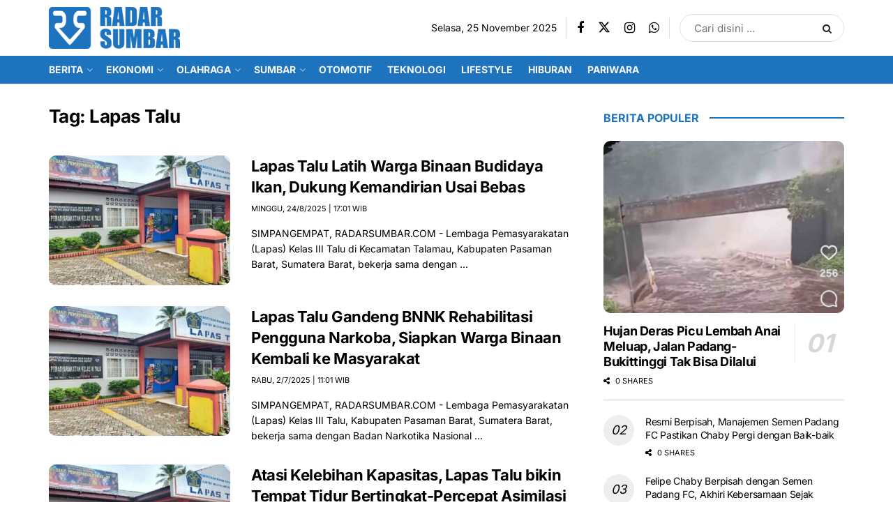

--- FILE ---
content_type: text/html; charset=UTF-8
request_url: https://radarsumbar.com/tag/lapas-talu/
body_size: 26652
content:
<!doctype html>
<!--[if lt IE 7]><html class="no-js lt-ie9 lt-ie8 lt-ie7" lang="id" prefix="og: https://ogp.me/ns#"> <![endif]-->
<!--[if IE 7]><html class="no-js lt-ie9 lt-ie8" lang="id" prefix="og: https://ogp.me/ns#"> <![endif]-->
<!--[if IE 8]><html class="no-js lt-ie9" lang="id" prefix="og: https://ogp.me/ns#"> <![endif]-->
<!--[if IE 9]><html class="no-js lt-ie10" lang="id" prefix="og: https://ogp.me/ns#"> <![endif]-->
<!--[if gt IE 8]><!--><html class="no-js" lang="id" prefix="og: https://ogp.me/ns#"> <!--<![endif]--><head><meta http-equiv="Content-Type" content="text/html; charset=UTF-8" /><meta name='viewport' content='width=device-width, initial-scale=1, user-scalable=yes' /><link rel="profile" href="https://gmpg.org/xfn/11" /><link rel="pingback" href="https://radarsumbar.com/xmlrpc.php" /><style>img:is([sizes="auto" i], [sizes^="auto," i]) { contain-intrinsic-size: 3000px 1500px }</style> <script type="text/javascript" src="[data-uri]" defer></script> <script type="text/javascript" src="[data-uri]" defer></script> <title>Lapas Talu | Radarsumbar.com</title><meta name="description" content="Berita-berita seputar Lapas Talu terbaru dan terupdate dari Radar Sumbar"/><meta name="robots" content="follow, index, max-snippet:-1, max-video-preview:-1, max-image-preview:large"/><link rel="canonical" href="https://radarsumbar.com/tag/lapas-talu/" /><meta property="og:locale" content="id_ID" /><meta property="og:type" content="article" /><meta property="og:title" content="Lapas Talu | Radarsumbar.com" /><meta property="og:description" content="Berita-berita seputar Lapas Talu terbaru dan terupdate dari Radar Sumbar" /><meta property="og:url" content="https://radarsumbar.com/tag/lapas-talu/" /><meta property="og:site_name" content="Radarsumbar.com" /><meta property="article:publisher" content="https://www.facebook.com/radarsumbarcom" /><meta property="og:image" content="https://radarsumbar.com/wp-content/uploads/2024/11/Logo-Radar-Facebook.png" /><meta property="og:image:secure_url" content="https://radarsumbar.com/wp-content/uploads/2024/11/Logo-Radar-Facebook.png" /><meta property="og:image:width" content="1200" /><meta property="og:image:height" content="675" /><meta property="og:image:alt" content="Logo Radar Sosmed" /><meta property="og:image:type" content="image/png" /><meta name="twitter:card" content="summary_large_image" /><meta name="twitter:title" content="Lapas Talu | Radarsumbar.com" /><meta name="twitter:description" content="Berita-berita seputar Lapas Talu terbaru dan terupdate dari Radar Sumbar" /><meta name="twitter:site" content="@radarsumbarcom" /><meta name="twitter:image" content="https://radarsumbar.com/wp-content/uploads/2024/11/Logo-Radar-Facebook.png" /><meta name="twitter:label1" content="Pos" /><meta name="twitter:data1" content="5" /> <script type="application/ld+json" class="rank-math-schema-pro">{"@context":"https://schema.org","@graph":[{"@type":"Place","@id":"https://radarsumbar.com/#place","address":{"@type":"PostalAddress","streetAddress":"Jl. Air Sirah No. 6 Kel. Jati Baru, Kec. Padang Timur","addressLocality":"Padang","addressRegion":"Sumatera Barat","postalCode":"25129","addressCountry":"ID"}},{"@type":"NewsMediaOrganization","@id":"https://radarsumbar.com/#organization","name":"Radarsumbar.com","url":"https://radarsumbar.com","sameAs":["https://www.facebook.com/radarsumbarcom","https://twitter.com/radarsumbarcom","https://www.instagram.com/radarsumbarcom","https://www.threads.net/@radarsumbarcom","https://whatsapp.com/channel/0029VaF7yAYDzgTD4VgK3S0k","https://t.me/radarsumbarcom"],"address":{"@type":"PostalAddress","streetAddress":"Jl. Air Sirah No. 6 Kel. Jati Baru, Kec. Padang Timur","addressLocality":"Padang","addressRegion":"Sumatera Barat","postalCode":"25129","addressCountry":"ID"},"logo":{"@type":"ImageObject","@id":"https://radarsumbar.com/#logo","url":"https://radarsumbar.com/wp-content/uploads/2024/10/cropped-logo-radar-square-x512.png","contentUrl":"https://radarsumbar.com/wp-content/uploads/2024/10/cropped-logo-radar-square-x512.png","caption":"Radarsumbar.com","inLanguage":"id","width":"512","height":"512"},"description":"Radar Sumbar - Portal berita, ekonomi, kesehatan, otomotif, lifestyle, politik, serta berita terkini dan terbaru dari Sumbar (Sumatera Barat)","legalName":"master","location":{"@id":"https://radarsumbar.com/#place"}},{"@type":"WebSite","@id":"https://radarsumbar.com/#website","url":"https://radarsumbar.com","name":"Radarsumbar.com","publisher":{"@id":"https://radarsumbar.com/#organization"},"inLanguage":"id"},{"@type":"BreadcrumbList","@id":"https://radarsumbar.com/tag/lapas-talu/#breadcrumb","itemListElement":[{"@type":"ListItem","position":"1","item":{"@id":"https://radarsumbar.com","name":"Home"}},{"@type":"ListItem","position":"2","item":{"@id":"https://radarsumbar.com/tag/lapas-talu/","name":"Lapas Talu"}}]},{"@type":"CollectionPage","@id":"https://radarsumbar.com/tag/lapas-talu/#webpage","url":"https://radarsumbar.com/tag/lapas-talu/","name":"Lapas Talu | Radarsumbar.com","isPartOf":{"@id":"https://radarsumbar.com/#website"},"inLanguage":"id","breadcrumb":{"@id":"https://radarsumbar.com/tag/lapas-talu/#breadcrumb"}}]}</script> <link rel='dns-prefetch' href='//stats.wp.com' /><link rel='dns-prefetch' href='//fonts.googleapis.com' /><link rel='preconnect' href='https://fonts.gstatic.com' /><link rel="alternate" type="application/rss+xml" title="Radarsumbar.com &raquo; Feed" href="https://radarsumbar.com/feed/" /><link rel="alternate" type="application/rss+xml" title="Radarsumbar.com &raquo; Lapas Talu Umpan Tag" href="https://radarsumbar.com/tag/lapas-talu/feed/" /><link data-optimized="1" rel='stylesheet' id='wp-block-library-css' href='https://radarsumbar.com/wp-content/litespeed/css/a4301afbf945fe4de1abca8041356406.css?ver=56406' type='text/css' media='all' /><style id='classic-theme-styles-inline-css' type='text/css'>/*! This file is auto-generated */
.wp-block-button__link{color:#fff;background-color:#32373c;border-radius:9999px;box-shadow:none;text-decoration:none;padding:calc(.667em + 2px) calc(1.333em + 2px);font-size:1.125em}.wp-block-file__button{background:#32373c;color:#fff;text-decoration:none}</style><link data-optimized="1" rel='stylesheet' id='jnews-faq-css' href='https://radarsumbar.com/wp-content/litespeed/css/8f36d059f77d581542823fd3257cb9c9.css?ver=cb9c9' type='text/css' media='all' /><style id='global-styles-inline-css' type='text/css'>:root{--wp--preset--aspect-ratio--square: 1;--wp--preset--aspect-ratio--4-3: 4/3;--wp--preset--aspect-ratio--3-4: 3/4;--wp--preset--aspect-ratio--3-2: 3/2;--wp--preset--aspect-ratio--2-3: 2/3;--wp--preset--aspect-ratio--16-9: 16/9;--wp--preset--aspect-ratio--9-16: 9/16;--wp--preset--color--black: #000000;--wp--preset--color--cyan-bluish-gray: #abb8c3;--wp--preset--color--white: #ffffff;--wp--preset--color--pale-pink: #f78da7;--wp--preset--color--vivid-red: #cf2e2e;--wp--preset--color--luminous-vivid-orange: #ff6900;--wp--preset--color--luminous-vivid-amber: #fcb900;--wp--preset--color--light-green-cyan: #7bdcb5;--wp--preset--color--vivid-green-cyan: #00d084;--wp--preset--color--pale-cyan-blue: #8ed1fc;--wp--preset--color--vivid-cyan-blue: #0693e3;--wp--preset--color--vivid-purple: #9b51e0;--wp--preset--gradient--vivid-cyan-blue-to-vivid-purple: linear-gradient(135deg,rgba(6,147,227,1) 0%,rgb(155,81,224) 100%);--wp--preset--gradient--light-green-cyan-to-vivid-green-cyan: linear-gradient(135deg,rgb(122,220,180) 0%,rgb(0,208,130) 100%);--wp--preset--gradient--luminous-vivid-amber-to-luminous-vivid-orange: linear-gradient(135deg,rgba(252,185,0,1) 0%,rgba(255,105,0,1) 100%);--wp--preset--gradient--luminous-vivid-orange-to-vivid-red: linear-gradient(135deg,rgba(255,105,0,1) 0%,rgb(207,46,46) 100%);--wp--preset--gradient--very-light-gray-to-cyan-bluish-gray: linear-gradient(135deg,rgb(238,238,238) 0%,rgb(169,184,195) 100%);--wp--preset--gradient--cool-to-warm-spectrum: linear-gradient(135deg,rgb(74,234,220) 0%,rgb(151,120,209) 20%,rgb(207,42,186) 40%,rgb(238,44,130) 60%,rgb(251,105,98) 80%,rgb(254,248,76) 100%);--wp--preset--gradient--blush-light-purple: linear-gradient(135deg,rgb(255,206,236) 0%,rgb(152,150,240) 100%);--wp--preset--gradient--blush-bordeaux: linear-gradient(135deg,rgb(254,205,165) 0%,rgb(254,45,45) 50%,rgb(107,0,62) 100%);--wp--preset--gradient--luminous-dusk: linear-gradient(135deg,rgb(255,203,112) 0%,rgb(199,81,192) 50%,rgb(65,88,208) 100%);--wp--preset--gradient--pale-ocean: linear-gradient(135deg,rgb(255,245,203) 0%,rgb(182,227,212) 50%,rgb(51,167,181) 100%);--wp--preset--gradient--electric-grass: linear-gradient(135deg,rgb(202,248,128) 0%,rgb(113,206,126) 100%);--wp--preset--gradient--midnight: linear-gradient(135deg,rgb(2,3,129) 0%,rgb(40,116,252) 100%);--wp--preset--font-size--small: 13px;--wp--preset--font-size--medium: 20px;--wp--preset--font-size--large: 36px;--wp--preset--font-size--x-large: 42px;--wp--preset--spacing--20: 0.44rem;--wp--preset--spacing--30: 0.67rem;--wp--preset--spacing--40: 1rem;--wp--preset--spacing--50: 1.5rem;--wp--preset--spacing--60: 2.25rem;--wp--preset--spacing--70: 3.38rem;--wp--preset--spacing--80: 5.06rem;--wp--preset--shadow--natural: 6px 6px 9px rgba(0, 0, 0, 0.2);--wp--preset--shadow--deep: 12px 12px 50px rgba(0, 0, 0, 0.4);--wp--preset--shadow--sharp: 6px 6px 0px rgba(0, 0, 0, 0.2);--wp--preset--shadow--outlined: 6px 6px 0px -3px rgba(255, 255, 255, 1), 6px 6px rgba(0, 0, 0, 1);--wp--preset--shadow--crisp: 6px 6px 0px rgba(0, 0, 0, 1);}:where(.is-layout-flex){gap: 0.5em;}:where(.is-layout-grid){gap: 0.5em;}body .is-layout-flex{display: flex;}.is-layout-flex{flex-wrap: wrap;align-items: center;}.is-layout-flex > :is(*, div){margin: 0;}body .is-layout-grid{display: grid;}.is-layout-grid > :is(*, div){margin: 0;}:where(.wp-block-columns.is-layout-flex){gap: 2em;}:where(.wp-block-columns.is-layout-grid){gap: 2em;}:where(.wp-block-post-template.is-layout-flex){gap: 1.25em;}:where(.wp-block-post-template.is-layout-grid){gap: 1.25em;}.has-black-color{color: var(--wp--preset--color--black) !important;}.has-cyan-bluish-gray-color{color: var(--wp--preset--color--cyan-bluish-gray) !important;}.has-white-color{color: var(--wp--preset--color--white) !important;}.has-pale-pink-color{color: var(--wp--preset--color--pale-pink) !important;}.has-vivid-red-color{color: var(--wp--preset--color--vivid-red) !important;}.has-luminous-vivid-orange-color{color: var(--wp--preset--color--luminous-vivid-orange) !important;}.has-luminous-vivid-amber-color{color: var(--wp--preset--color--luminous-vivid-amber) !important;}.has-light-green-cyan-color{color: var(--wp--preset--color--light-green-cyan) !important;}.has-vivid-green-cyan-color{color: var(--wp--preset--color--vivid-green-cyan) !important;}.has-pale-cyan-blue-color{color: var(--wp--preset--color--pale-cyan-blue) !important;}.has-vivid-cyan-blue-color{color: var(--wp--preset--color--vivid-cyan-blue) !important;}.has-vivid-purple-color{color: var(--wp--preset--color--vivid-purple) !important;}.has-black-background-color{background-color: var(--wp--preset--color--black) !important;}.has-cyan-bluish-gray-background-color{background-color: var(--wp--preset--color--cyan-bluish-gray) !important;}.has-white-background-color{background-color: var(--wp--preset--color--white) !important;}.has-pale-pink-background-color{background-color: var(--wp--preset--color--pale-pink) !important;}.has-vivid-red-background-color{background-color: var(--wp--preset--color--vivid-red) !important;}.has-luminous-vivid-orange-background-color{background-color: var(--wp--preset--color--luminous-vivid-orange) !important;}.has-luminous-vivid-amber-background-color{background-color: var(--wp--preset--color--luminous-vivid-amber) !important;}.has-light-green-cyan-background-color{background-color: var(--wp--preset--color--light-green-cyan) !important;}.has-vivid-green-cyan-background-color{background-color: var(--wp--preset--color--vivid-green-cyan) !important;}.has-pale-cyan-blue-background-color{background-color: var(--wp--preset--color--pale-cyan-blue) !important;}.has-vivid-cyan-blue-background-color{background-color: var(--wp--preset--color--vivid-cyan-blue) !important;}.has-vivid-purple-background-color{background-color: var(--wp--preset--color--vivid-purple) !important;}.has-black-border-color{border-color: var(--wp--preset--color--black) !important;}.has-cyan-bluish-gray-border-color{border-color: var(--wp--preset--color--cyan-bluish-gray) !important;}.has-white-border-color{border-color: var(--wp--preset--color--white) !important;}.has-pale-pink-border-color{border-color: var(--wp--preset--color--pale-pink) !important;}.has-vivid-red-border-color{border-color: var(--wp--preset--color--vivid-red) !important;}.has-luminous-vivid-orange-border-color{border-color: var(--wp--preset--color--luminous-vivid-orange) !important;}.has-luminous-vivid-amber-border-color{border-color: var(--wp--preset--color--luminous-vivid-amber) !important;}.has-light-green-cyan-border-color{border-color: var(--wp--preset--color--light-green-cyan) !important;}.has-vivid-green-cyan-border-color{border-color: var(--wp--preset--color--vivid-green-cyan) !important;}.has-pale-cyan-blue-border-color{border-color: var(--wp--preset--color--pale-cyan-blue) !important;}.has-vivid-cyan-blue-border-color{border-color: var(--wp--preset--color--vivid-cyan-blue) !important;}.has-vivid-purple-border-color{border-color: var(--wp--preset--color--vivid-purple) !important;}.has-vivid-cyan-blue-to-vivid-purple-gradient-background{background: var(--wp--preset--gradient--vivid-cyan-blue-to-vivid-purple) !important;}.has-light-green-cyan-to-vivid-green-cyan-gradient-background{background: var(--wp--preset--gradient--light-green-cyan-to-vivid-green-cyan) !important;}.has-luminous-vivid-amber-to-luminous-vivid-orange-gradient-background{background: var(--wp--preset--gradient--luminous-vivid-amber-to-luminous-vivid-orange) !important;}.has-luminous-vivid-orange-to-vivid-red-gradient-background{background: var(--wp--preset--gradient--luminous-vivid-orange-to-vivid-red) !important;}.has-very-light-gray-to-cyan-bluish-gray-gradient-background{background: var(--wp--preset--gradient--very-light-gray-to-cyan-bluish-gray) !important;}.has-cool-to-warm-spectrum-gradient-background{background: var(--wp--preset--gradient--cool-to-warm-spectrum) !important;}.has-blush-light-purple-gradient-background{background: var(--wp--preset--gradient--blush-light-purple) !important;}.has-blush-bordeaux-gradient-background{background: var(--wp--preset--gradient--blush-bordeaux) !important;}.has-luminous-dusk-gradient-background{background: var(--wp--preset--gradient--luminous-dusk) !important;}.has-pale-ocean-gradient-background{background: var(--wp--preset--gradient--pale-ocean) !important;}.has-electric-grass-gradient-background{background: var(--wp--preset--gradient--electric-grass) !important;}.has-midnight-gradient-background{background: var(--wp--preset--gradient--midnight) !important;}.has-small-font-size{font-size: var(--wp--preset--font-size--small) !important;}.has-medium-font-size{font-size: var(--wp--preset--font-size--medium) !important;}.has-large-font-size{font-size: var(--wp--preset--font-size--large) !important;}.has-x-large-font-size{font-size: var(--wp--preset--font-size--x-large) !important;}
:where(.wp-block-post-template.is-layout-flex){gap: 1.25em;}:where(.wp-block-post-template.is-layout-grid){gap: 1.25em;}
:where(.wp-block-columns.is-layout-flex){gap: 2em;}:where(.wp-block-columns.is-layout-grid){gap: 2em;}
:root :where(.wp-block-pullquote){font-size: 1.5em;line-height: 1.6;}</style><link data-optimized="1" rel='stylesheet' id='widgetopts-styles-css' href='https://radarsumbar.com/wp-content/litespeed/css/a42c80f5c6fc49df62e280914b41b56d.css?ver=1b56d' type='text/css' media='all' /><link data-optimized="1" rel='stylesheet' id='jnews-parent-style-css' href='https://radarsumbar.com/wp-content/litespeed/css/9f3abbdfb8ff926244c06bf8eb21f78a.css?ver=1f78a' type='text/css' media='all' /><link data-optimized="1" rel='stylesheet' id='js_composer_front-css' href='https://radarsumbar.com/wp-content/litespeed/css/6b2a6a3fab8e4ac7c90dd3ae47824d61.css?ver=24d61' type='text/css' media='all' /><link data-optimized="1" rel='stylesheet' id='font-awesome-css' href='https://radarsumbar.com/wp-content/litespeed/css/00836350e1b98dc0086a43ea9a931eb2.css?ver=31eb2' type='text/css' media='all' /><link data-optimized="1" rel='stylesheet' id='jnews-icon-css' href='https://radarsumbar.com/wp-content/litespeed/css/094354252c91f051e3997fddd1c40e38.css?ver=40e38' type='text/css' media='all' /><link data-optimized="1" rel='stylesheet' id='jscrollpane-css' href='https://radarsumbar.com/wp-content/litespeed/css/bc7992d2b9c326286b6d1b1161ddc636.css?ver=dc636' type='text/css' media='all' /><link data-optimized="1" rel='stylesheet' id='oknav-css' href='https://radarsumbar.com/wp-content/litespeed/css/caf82a0c5022ec0965548d4eae56b261.css?ver=6b261' type='text/css' media='all' /><link data-optimized="1" rel='stylesheet' id='magnific-popup-css' href='https://radarsumbar.com/wp-content/litespeed/css/4d85a5b8d35bd050c77346615f384a29.css?ver=84a29' type='text/css' media='all' /><link data-optimized="1" rel='stylesheet' id='chosen-css' href='https://radarsumbar.com/wp-content/litespeed/css/495cbfc4aaf59abd3d858e6f9e5e5377.css?ver=e5377' type='text/css' media='all' /><link data-optimized="1" rel='stylesheet' id='jnews-main-css' href='https://radarsumbar.com/wp-content/litespeed/css/b93d7056bd2b75be59bed8a75a793ccd.css?ver=93ccd' type='text/css' media='all' /><link data-optimized="1" rel='stylesheet' id='jnews-pages-css' href='https://radarsumbar.com/wp-content/litespeed/css/28494341b330defcaa9490e90ac0cdfc.css?ver=0cdfc' type='text/css' media='all' /><link data-optimized="1" rel='stylesheet' id='jnews-responsive-css' href='https://radarsumbar.com/wp-content/litespeed/css/ffa9f13f42e8f8d0680840521db374e0.css?ver=374e0' type='text/css' media='all' /><link data-optimized="1" rel='stylesheet' id='jnews-pb-temp-css' href='https://radarsumbar.com/wp-content/litespeed/css/b701ca3dd53f576d1181990e972b0532.css?ver=b0532' type='text/css' media='all' /><link data-optimized="1" rel='stylesheet' id='jnews-js-composer-css' href='https://radarsumbar.com/wp-content/litespeed/css/c47f27d166491495b6d80b251716a942.css?ver=6a942' type='text/css' media='all' /><link data-optimized="1" rel='stylesheet' id='jnews-style-css' href='https://radarsumbar.com/wp-content/litespeed/css/02041c4c50f5e2663ab586f2c771610e.css?ver=1610e' type='text/css' media='all' /><link data-optimized="1" rel='stylesheet' id='jnews-darkmode-css' href='https://radarsumbar.com/wp-content/litespeed/css/99ed0927c421ea3ba99539c31c2a4a4e.css?ver=a4a4e' type='text/css' media='all' /> <script data-optimized="1" type="text/javascript" src="https://radarsumbar.com/wp-content/litespeed/js/0aea5e11062dc12018d62f904da831e4.js?ver=831e4" id="jquery-core-js" defer data-deferred="1"></script> <script data-optimized="1" type="text/javascript" src="https://radarsumbar.com/wp-content/litespeed/js/57931681463bc17c55afa9ee47e55262.js?ver=55262" id="jquery-migrate-js" defer data-deferred="1"></script> <link rel="https://api.w.org/" href="https://radarsumbar.com/wp-json/" /><link rel="alternate" title="JSON" type="application/json" href="https://radarsumbar.com/wp-json/wp/v2/tags/20154" /><link rel="EditURI" type="application/rsd+xml" title="RSD" href="https://radarsumbar.com/xmlrpc.php?rsd" /><meta name="generator" content="WordPress 6.8.3" /> <script src="https://cdn.onesignal.com/sdks/web/v16/OneSignalSDK.page.js" defer></script> <script src="[data-uri]" defer></script> <style>img#wpstats{display:none}</style><meta name="generator" content="Powered by WPBakery Page Builder - drag and drop page builder for WordPress."/><link rel="preload" href="https://radarsumbar.com/wp-content/wp-cloudflare-super-page-cache/radarsumbar.com/fonts/7c1b3fa633906e385550d3c237a56bc2.css" as="style" onload="this.onload=null;this.rel='stylesheet'" crossorigin>
<noscript><link rel="stylesheet" href="https://radarsumbar.com/wp-content/wp-cloudflare-super-page-cache/radarsumbar.com/fonts/7c1b3fa633906e385550d3c237a56bc2.css" crossorigin></noscript><link rel="icon" href="https://radarsumbar.com/wp-content/uploads/2024/10/cropped-logo-radar-square-x512-75x75.png" sizes="32x32" /><link rel="icon" href="https://radarsumbar.com/wp-content/uploads/2024/10/cropped-logo-radar-square-x512-300x300.png" sizes="192x192" /><link rel="apple-touch-icon" href="https://radarsumbar.com/wp-content/uploads/2024/10/cropped-logo-radar-square-x512-300x300.png" /><meta name="msapplication-TileImage" content="https://radarsumbar.com/wp-content/uploads/2024/10/cropped-logo-radar-square-x512-300x300.png" /><style type="text/css" id="wp-custom-css">/* Link */
.jeg_singlepage p a {
  color: blue;
	text-decoration: underline;
}

/* Height Menu Mobile */
.jeg_navbar_mobile_menu li {
  line-height: 40px;
}

/* Caption Foto Rata Kiri */
.jeg_featured.featured_image .wp-caption-text {
  text-align: left !important;
	color: #000000;
}

/* Jeg post meta */
.jeg_post_meta {
  color: #000000;
}

.jeg-vc-wrapper .jeg_slide_item .jeg_meta_date{
	color:#ffffff;
}

/* Date Post Text */
.jeg_meta_date {
	color: #000000;
}

/* Social Share */
.jeg_socialshare {
  color: #000000;
}

/* Jeg readmore */
.jeg_readmore{
	display:none;
}

/* Font Icon */
.fa-clock-o{
	display:none;
}

/* Breadcrumb Last Link */
#breadcrumbs .breadcrumb_last_link a{
	color:#000000;
}

/* Author Text */
.meta_left .jeg_meta_author a{
	color:#000000 !important;
	font-weight:400;
}

.thumbnail-container {
    border-radius : 10px;
}

/* Subtitle */
.jeg_singlepage .entry-header h2{
	color:#000000;
}

/* Link */
.jeg_post_tags a{
	color: #fff;
	background-color: #000;
}</style><noscript><style>.wpb_animate_when_almost_visible { opacity: 1; }</style></noscript> <script src="https://www.googletagmanager.com/gtag/js?id=G-YLCJJSJ9B4" defer data-deferred="1"></script> <script src="[data-uri]" defer></script> </head><body class="archive tag tag-lapas-talu tag-20154 wp-embed-responsive wp-theme-jnews wp-child-theme-jnews-child non-logged-in jeg_toggle_light jnews jsc_normal wpb-js-composer js-comp-ver-8.7.2 vc_responsive"><div class="jeg_ad jeg_ad_top jnews_header_top_ads"><div class='ads-wrapper  '></div></div><div class="jeg_viewport"><div class="jeg_header_wrapper"><div class="jeg_header_instagram_wrapper"></div><div class="jeg_header normal"><div class="jeg_midbar jeg_container jeg_navbar_wrapper normal"><div class="container"><div class="jeg_nav_row"><div class="jeg_nav_col jeg_nav_left jeg_nav_normal"><div class="item_wrap jeg_nav_alignleft"><div class="jeg_nav_item jeg_logo jeg_desktop_logo"><div class="site-title">
<a href="https://radarsumbar.com/" aria-label="Visit Homepage" style="padding: 0px 0px 0px 0px;">
<img class='jeg_logo_img' src="https://radarsumbar.com/wp-content/uploads/2024/10/logo-radar-x60.png" srcset="https://radarsumbar.com/wp-content/uploads/2024/10/logo-radar-x60.png 1x, https://radarsumbar.com/wp-content/uploads/2024/10/logo-radar-x120.png 2x" alt="Writy."data-light-src="https://radarsumbar.com/wp-content/uploads/2024/10/logo-radar-x60.png" data-light-srcset="https://radarsumbar.com/wp-content/uploads/2024/10/logo-radar-x60.png 1x, https://radarsumbar.com/wp-content/uploads/2024/10/logo-radar-x120.png 2x" data-dark-src="" data-dark-srcset=" 1x,  2x"width="188" height="60">			</a></div></div></div></div><div class="jeg_nav_col jeg_nav_center jeg_nav_normal"><div class="item_wrap jeg_nav_aligncenter"></div></div><div class="jeg_nav_col jeg_nav_right jeg_nav_normal"><div class="item_wrap jeg_nav_alignright"><div class="jeg_nav_item jeg_top_date">
Selasa, 25 November 2025</div><div class="jeg_separator separator4"></div><div
class="jeg_nav_item socials_widget jeg_social_icon_block nobg">
<a href="https://www.facebook.com/radarsumbarcom" target='_blank' rel='external noopener nofollow'  aria-label="Find us on Facebook" class="jeg_facebook"><i class="fa fa-facebook"></i> </a><a href="https://twitter.com/radarsumbarcom" target='_blank' rel='external noopener nofollow'  aria-label="Find us on Twitter" class="jeg_twitter"><i class="fa fa-twitter"><span class="jeg-icon icon-twitter"><svg xmlns="http://www.w3.org/2000/svg" height="1em" viewBox="0 0 512 512"><path d="M389.2 48h70.6L305.6 224.2 487 464H345L233.7 318.6 106.5 464H35.8L200.7 275.5 26.8 48H172.4L272.9 180.9 389.2 48zM364.4 421.8h39.1L151.1 88h-42L364.4 421.8z"/></svg></span></i> </a><a href="https://www.instagram.com/radarsumbarcom/" target='_blank' rel='external noopener nofollow'  aria-label="Find us on Instagram" class="jeg_instagram"><i class="fa fa-instagram"></i> </a><a href="https://whatsapp.com/channel/0029VaF7yAYDzgTD4VgK3S0k" target='_blank' rel='external noopener nofollow'  aria-label="Find us on Whatsapp" class="jeg_whatsapp"><i class="fa fa-whatsapp"></i> </a></div><div class="jeg_separator separator5"></div><div class="jeg_nav_item jeg_nav_search"><div class="jeg_search_wrapper jeg_search_no_expand round">
<a href="#" class="jeg_search_toggle"><i class="fa fa-search"></i></a><form action="https://radarsumbar.com/" method="get" class="jeg_search_form" target="_top">
<input name="s" class="jeg_search_input" placeholder="Cari disini ..." type="text" value="" autocomplete="off">
<button aria-label="Search Button" type="submit" class="jeg_search_button btn"><i class="fa fa-search"></i></button></form><div class="jeg_search_result jeg_search_hide with_result"><div class="search-result-wrapper"></div><div class="search-link search-noresult">
Tidak Ada Hasil</div><div class="search-link search-all-button">
<i class="fa fa-search"></i> Lihat Semua Hasil</div></div></div></div></div></div></div></div></div><div class="jeg_bottombar jeg_navbar jeg_container jeg_navbar_wrapper  jeg_navbar_dark"><div class="container"><div class="jeg_nav_row"><div class="jeg_nav_col jeg_nav_left jeg_nav_normal"><div class="item_wrap jeg_nav_alignleft"><div class="jeg_nav_item jeg_main_menu_wrapper"><div class="jeg_mainmenu_wrap"><ul class="jeg_menu jeg_main_menu jeg_menu_style_1" data-animation="animate"><li id="menu-item-104111" class="menu-item menu-item-type-taxonomy menu-item-object-category menu-item-has-children menu-item-104111 bgnav" data-item-row="default" ><a href="https://radarsumbar.com/kanal/berita/">BERITA</a><ul class="sub-menu"><li id="menu-item-162965" class="menu-item menu-item-type-taxonomy menu-item-object-category menu-item-162965 bgnav" data-item-row="default" ><a href="https://radarsumbar.com/kanal/nasional/">NASIONAL</a></li><li id="menu-item-163965" class="menu-item menu-item-type-taxonomy menu-item-object-category menu-item-163965 bgnav" data-item-row="default" ><a href="https://radarsumbar.com/kanal/internasional/">INTERNASIONAL</a></li><li id="menu-item-163966" class="menu-item menu-item-type-taxonomy menu-item-object-category menu-item-163966 bgnav" data-item-row="default" ><a href="https://radarsumbar.com/kanal/politik/">POLITIK</a></li><li id="menu-item-104118" class="menu-item menu-item-type-taxonomy menu-item-object-category menu-item-104118 bgnav" data-item-row="default" ><a href="https://radarsumbar.com/kanal/pendidikan/">PENDIDIKAN</a></li><li id="menu-item-104116" class="menu-item menu-item-type-taxonomy menu-item-object-category menu-item-104116 bgnav" data-item-row="default" ><a href="https://radarsumbar.com/kanal/kesehatan/">KESEHATAN</a></li></ul></li><li id="menu-item-104112" class="menu-item menu-item-type-taxonomy menu-item-object-category menu-item-has-children menu-item-104112 bgnav" data-item-row="default" ><a href="https://radarsumbar.com/kanal/ekonomi/">EKONOMI</a><ul class="sub-menu"><li id="menu-item-163967" class="menu-item menu-item-type-taxonomy menu-item-object-category menu-item-163967 bgnav" data-item-row="default" ><a href="https://radarsumbar.com/kanal/bisnis/">BISNIS</a></li><li id="menu-item-163971" class="menu-item menu-item-type-taxonomy menu-item-object-category menu-item-163971 bgnav" data-item-row="default" ><a href="https://radarsumbar.com/kanal/keuangan/">KEUANGAN</a></li></ul></li><li id="menu-item-104113" class="menu-item menu-item-type-taxonomy menu-item-object-category menu-item-has-children menu-item-104113 bgnav" data-item-row="default" ><a href="https://radarsumbar.com/kanal/olahraga/">OLAHRAGA</a><ul class="sub-menu"><li id="menu-item-163968" class="menu-item menu-item-type-taxonomy menu-item-object-category menu-item-has-children menu-item-163968 bgnav" data-item-row="default" ><a href="https://radarsumbar.com/kanal/olahraga/sepakbola/">SEPAKBOLA</a><ul class="sub-menu"><li id="menu-item-163969" class="menu-item menu-item-type-taxonomy menu-item-object-category menu-item-163969 bgnav" data-item-row="default" ><a href="https://radarsumbar.com/kanal/olahraga/sepakbola/liga-1/">LIGA 1</a></li><li id="menu-item-163970" class="menu-item menu-item-type-taxonomy menu-item-object-category menu-item-163970 bgnav" data-item-row="default" ><a href="https://radarsumbar.com/kanal/olahraga/sepakbola/lokal/">LOKAL</a></li></ul></li></ul></li><li id="menu-item-104114" class="menu-item menu-item-type-taxonomy menu-item-object-category menu-item-has-children menu-item-104114 bgnav" data-item-row="default" ><a href="https://radarsumbar.com/kanal/sumbar/">SUMBAR</a><ul class="sub-menu"><li id="menu-item-104119" class="menu-item menu-item-type-taxonomy menu-item-object-category menu-item-104119 bgnav" data-item-row="default" ><a href="https://radarsumbar.com/kanal/sumbar/agam/">AGAM</a></li><li id="menu-item-104120" class="menu-item menu-item-type-taxonomy menu-item-object-category menu-item-104120 bgnav" data-item-row="default" ><a href="https://radarsumbar.com/kanal/sumbar/bukittinggi/">BUKITTINGGI</a></li><li id="menu-item-104121" class="menu-item menu-item-type-taxonomy menu-item-object-category menu-item-104121 bgnav" data-item-row="default" ><a href="https://radarsumbar.com/kanal/sumbar/dharmasraya/">DHARMASRAYA</a></li><li id="menu-item-104122" class="menu-item menu-item-type-taxonomy menu-item-object-category menu-item-104122 bgnav" data-item-row="default" ><a href="https://radarsumbar.com/kanal/sumbar/kabupaten-solok/">KABUPATEN SOLOK</a></li><li id="menu-item-104123" class="menu-item menu-item-type-taxonomy menu-item-object-category menu-item-104123 bgnav" data-item-row="default" ><a href="https://radarsumbar.com/kanal/sumbar/solok/">KOTA SOLOK</a></li><li id="menu-item-104124" class="menu-item menu-item-type-taxonomy menu-item-object-category menu-item-104124 bgnav" data-item-row="default" ><a href="https://radarsumbar.com/kanal/sumbar/limapuluh-kota/">LIMAPULUH KOTA</a></li><li id="menu-item-104125" class="menu-item menu-item-type-taxonomy menu-item-object-category menu-item-104125 bgnav" data-item-row="default" ><a href="https://radarsumbar.com/kanal/sumbar/mentawai/">MENTAWAI</a></li><li id="menu-item-104126" class="menu-item menu-item-type-taxonomy menu-item-object-category menu-item-104126 bgnav" data-item-row="default" ><a href="https://radarsumbar.com/kanal/sumbar/padang/">PADANG</a></li><li id="menu-item-104127" class="menu-item menu-item-type-taxonomy menu-item-object-category menu-item-104127 bgnav" data-item-row="default" ><a href="https://radarsumbar.com/kanal/sumbar/padang-panjang/">PADANG PANJANG</a></li><li id="menu-item-104128" class="menu-item menu-item-type-taxonomy menu-item-object-category menu-item-104128 bgnav" data-item-row="default" ><a href="https://radarsumbar.com/kanal/sumbar/padang-pariaman/">PADANG PARIAMAN</a></li><li id="menu-item-104129" class="menu-item menu-item-type-taxonomy menu-item-object-category menu-item-104129 bgnav" data-item-row="default" ><a href="https://radarsumbar.com/kanal/sumbar/pariaman/">PARIAMAN</a></li><li id="menu-item-104130" class="menu-item menu-item-type-taxonomy menu-item-object-category menu-item-104130 bgnav" data-item-row="default" ><a href="https://radarsumbar.com/kanal/sumbar/pasaman/">PASAMAN</a></li><li id="menu-item-104131" class="menu-item menu-item-type-taxonomy menu-item-object-category menu-item-104131 bgnav" data-item-row="default" ><a href="https://radarsumbar.com/kanal/sumbar/pasaman-barat/">PASAMAN BARAT</a></li><li id="menu-item-104132" class="menu-item menu-item-type-taxonomy menu-item-object-category menu-item-104132 bgnav" data-item-row="default" ><a href="https://radarsumbar.com/kanal/sumbar/payakumbuh/">PAYAKUMBUH</a></li><li id="menu-item-104133" class="menu-item menu-item-type-taxonomy menu-item-object-category menu-item-104133 bgnav" data-item-row="default" ><a href="https://radarsumbar.com/kanal/sumbar/pesisir-selatan/">PESISIR SELATAN</a></li><li id="menu-item-104134" class="menu-item menu-item-type-taxonomy menu-item-object-category menu-item-104134 bgnav" data-item-row="default" ><a href="https://radarsumbar.com/kanal/sumbar/sawahlunto/">SAWAHLUNTO</a></li><li id="menu-item-104135" class="menu-item menu-item-type-taxonomy menu-item-object-category menu-item-104135 bgnav" data-item-row="default" ><a href="https://radarsumbar.com/kanal/sumbar/sijunjung/">SIJUNJUNG</a></li><li id="menu-item-104136" class="menu-item menu-item-type-taxonomy menu-item-object-category menu-item-104136 bgnav" data-item-row="default" ><a href="https://radarsumbar.com/kanal/sumbar/solok-selatan/">SOLOK SELATAN</a></li><li id="menu-item-104137" class="menu-item menu-item-type-taxonomy menu-item-object-category menu-item-104137 bgnav" data-item-row="default" ><a href="https://radarsumbar.com/kanal/sumbar/tanah-datar/">TANAH DATAR</a></li></ul></li><li id="menu-item-104117" class="menu-item menu-item-type-taxonomy menu-item-object-category menu-item-104117 bgnav" data-item-row="default" ><a href="https://radarsumbar.com/kanal/otomotif/">OTOMOTIF</a></li><li id="menu-item-110060" class="menu-item menu-item-type-taxonomy menu-item-object-category menu-item-110060 bgnav" data-item-row="default" ><a href="https://radarsumbar.com/kanal/teknologi/">TEKNOLOGI</a></li><li id="menu-item-144276" class="menu-item menu-item-type-taxonomy menu-item-object-category menu-item-144276 bgnav" data-item-row="default" ><a href="https://radarsumbar.com/kanal/lifestyle/">LIFESTYLE</a></li><li id="menu-item-104115" class="menu-item menu-item-type-taxonomy menu-item-object-category menu-item-104115 bgnav" data-item-row="default" ><a href="https://radarsumbar.com/kanal/hiburan/">HIBURAN</a></li><li id="menu-item-159017" class="menu-item menu-item-type-taxonomy menu-item-object-category menu-item-159017 bgnav" data-item-row="default" ><a href="https://radarsumbar.com/kanal/pariwara/">PARIWARA</a></li></ul></div></div></div></div><div class="jeg_nav_col jeg_nav_center jeg_nav_normal"><div class="item_wrap jeg_nav_aligncenter"></div></div><div class="jeg_nav_col jeg_nav_right jeg_nav_grow"><div class="item_wrap jeg_nav_alignright"></div></div></div></div></div></div></div><div class="jeg_header_sticky"><div class="sticky_blankspace"></div><div class="jeg_header normal"><div class="jeg_container"><div data-mode="fixed" class="jeg_stickybar jeg_navbar jeg_navbar_wrapper jeg_navbar_normal jeg_navbar_dark"><div class="container"><div class="jeg_nav_row"><div class="jeg_nav_col jeg_nav_left jeg_nav_normal"><div class="item_wrap jeg_nav_alignleft"><div class="jeg_nav_item jeg_main_menu_wrapper"><div class="jeg_mainmenu_wrap"><ul class="jeg_menu jeg_main_menu jeg_menu_style_1" data-animation="animate"><li id="menu-item-104111" class="menu-item menu-item-type-taxonomy menu-item-object-category menu-item-has-children menu-item-104111 bgnav" data-item-row="default" ><a href="https://radarsumbar.com/kanal/berita/">BERITA</a><ul class="sub-menu"><li id="menu-item-162965" class="menu-item menu-item-type-taxonomy menu-item-object-category menu-item-162965 bgnav" data-item-row="default" ><a href="https://radarsumbar.com/kanal/nasional/">NASIONAL</a></li><li id="menu-item-163965" class="menu-item menu-item-type-taxonomy menu-item-object-category menu-item-163965 bgnav" data-item-row="default" ><a href="https://radarsumbar.com/kanal/internasional/">INTERNASIONAL</a></li><li id="menu-item-163966" class="menu-item menu-item-type-taxonomy menu-item-object-category menu-item-163966 bgnav" data-item-row="default" ><a href="https://radarsumbar.com/kanal/politik/">POLITIK</a></li><li id="menu-item-104118" class="menu-item menu-item-type-taxonomy menu-item-object-category menu-item-104118 bgnav" data-item-row="default" ><a href="https://radarsumbar.com/kanal/pendidikan/">PENDIDIKAN</a></li><li id="menu-item-104116" class="menu-item menu-item-type-taxonomy menu-item-object-category menu-item-104116 bgnav" data-item-row="default" ><a href="https://radarsumbar.com/kanal/kesehatan/">KESEHATAN</a></li></ul></li><li id="menu-item-104112" class="menu-item menu-item-type-taxonomy menu-item-object-category menu-item-has-children menu-item-104112 bgnav" data-item-row="default" ><a href="https://radarsumbar.com/kanal/ekonomi/">EKONOMI</a><ul class="sub-menu"><li id="menu-item-163967" class="menu-item menu-item-type-taxonomy menu-item-object-category menu-item-163967 bgnav" data-item-row="default" ><a href="https://radarsumbar.com/kanal/bisnis/">BISNIS</a></li><li id="menu-item-163971" class="menu-item menu-item-type-taxonomy menu-item-object-category menu-item-163971 bgnav" data-item-row="default" ><a href="https://radarsumbar.com/kanal/keuangan/">KEUANGAN</a></li></ul></li><li id="menu-item-104113" class="menu-item menu-item-type-taxonomy menu-item-object-category menu-item-has-children menu-item-104113 bgnav" data-item-row="default" ><a href="https://radarsumbar.com/kanal/olahraga/">OLAHRAGA</a><ul class="sub-menu"><li id="menu-item-163968" class="menu-item menu-item-type-taxonomy menu-item-object-category menu-item-has-children menu-item-163968 bgnav" data-item-row="default" ><a href="https://radarsumbar.com/kanal/olahraga/sepakbola/">SEPAKBOLA</a><ul class="sub-menu"><li id="menu-item-163969" class="menu-item menu-item-type-taxonomy menu-item-object-category menu-item-163969 bgnav" data-item-row="default" ><a href="https://radarsumbar.com/kanal/olahraga/sepakbola/liga-1/">LIGA 1</a></li><li id="menu-item-163970" class="menu-item menu-item-type-taxonomy menu-item-object-category menu-item-163970 bgnav" data-item-row="default" ><a href="https://radarsumbar.com/kanal/olahraga/sepakbola/lokal/">LOKAL</a></li></ul></li></ul></li><li id="menu-item-104114" class="menu-item menu-item-type-taxonomy menu-item-object-category menu-item-has-children menu-item-104114 bgnav" data-item-row="default" ><a href="https://radarsumbar.com/kanal/sumbar/">SUMBAR</a><ul class="sub-menu"><li id="menu-item-104119" class="menu-item menu-item-type-taxonomy menu-item-object-category menu-item-104119 bgnav" data-item-row="default" ><a href="https://radarsumbar.com/kanal/sumbar/agam/">AGAM</a></li><li id="menu-item-104120" class="menu-item menu-item-type-taxonomy menu-item-object-category menu-item-104120 bgnav" data-item-row="default" ><a href="https://radarsumbar.com/kanal/sumbar/bukittinggi/">BUKITTINGGI</a></li><li id="menu-item-104121" class="menu-item menu-item-type-taxonomy menu-item-object-category menu-item-104121 bgnav" data-item-row="default" ><a href="https://radarsumbar.com/kanal/sumbar/dharmasraya/">DHARMASRAYA</a></li><li id="menu-item-104122" class="menu-item menu-item-type-taxonomy menu-item-object-category menu-item-104122 bgnav" data-item-row="default" ><a href="https://radarsumbar.com/kanal/sumbar/kabupaten-solok/">KABUPATEN SOLOK</a></li><li id="menu-item-104123" class="menu-item menu-item-type-taxonomy menu-item-object-category menu-item-104123 bgnav" data-item-row="default" ><a href="https://radarsumbar.com/kanal/sumbar/solok/">KOTA SOLOK</a></li><li id="menu-item-104124" class="menu-item menu-item-type-taxonomy menu-item-object-category menu-item-104124 bgnav" data-item-row="default" ><a href="https://radarsumbar.com/kanal/sumbar/limapuluh-kota/">LIMAPULUH KOTA</a></li><li id="menu-item-104125" class="menu-item menu-item-type-taxonomy menu-item-object-category menu-item-104125 bgnav" data-item-row="default" ><a href="https://radarsumbar.com/kanal/sumbar/mentawai/">MENTAWAI</a></li><li id="menu-item-104126" class="menu-item menu-item-type-taxonomy menu-item-object-category menu-item-104126 bgnav" data-item-row="default" ><a href="https://radarsumbar.com/kanal/sumbar/padang/">PADANG</a></li><li id="menu-item-104127" class="menu-item menu-item-type-taxonomy menu-item-object-category menu-item-104127 bgnav" data-item-row="default" ><a href="https://radarsumbar.com/kanal/sumbar/padang-panjang/">PADANG PANJANG</a></li><li id="menu-item-104128" class="menu-item menu-item-type-taxonomy menu-item-object-category menu-item-104128 bgnav" data-item-row="default" ><a href="https://radarsumbar.com/kanal/sumbar/padang-pariaman/">PADANG PARIAMAN</a></li><li id="menu-item-104129" class="menu-item menu-item-type-taxonomy menu-item-object-category menu-item-104129 bgnav" data-item-row="default" ><a href="https://radarsumbar.com/kanal/sumbar/pariaman/">PARIAMAN</a></li><li id="menu-item-104130" class="menu-item menu-item-type-taxonomy menu-item-object-category menu-item-104130 bgnav" data-item-row="default" ><a href="https://radarsumbar.com/kanal/sumbar/pasaman/">PASAMAN</a></li><li id="menu-item-104131" class="menu-item menu-item-type-taxonomy menu-item-object-category menu-item-104131 bgnav" data-item-row="default" ><a href="https://radarsumbar.com/kanal/sumbar/pasaman-barat/">PASAMAN BARAT</a></li><li id="menu-item-104132" class="menu-item menu-item-type-taxonomy menu-item-object-category menu-item-104132 bgnav" data-item-row="default" ><a href="https://radarsumbar.com/kanal/sumbar/payakumbuh/">PAYAKUMBUH</a></li><li id="menu-item-104133" class="menu-item menu-item-type-taxonomy menu-item-object-category menu-item-104133 bgnav" data-item-row="default" ><a href="https://radarsumbar.com/kanal/sumbar/pesisir-selatan/">PESISIR SELATAN</a></li><li id="menu-item-104134" class="menu-item menu-item-type-taxonomy menu-item-object-category menu-item-104134 bgnav" data-item-row="default" ><a href="https://radarsumbar.com/kanal/sumbar/sawahlunto/">SAWAHLUNTO</a></li><li id="menu-item-104135" class="menu-item menu-item-type-taxonomy menu-item-object-category menu-item-104135 bgnav" data-item-row="default" ><a href="https://radarsumbar.com/kanal/sumbar/sijunjung/">SIJUNJUNG</a></li><li id="menu-item-104136" class="menu-item menu-item-type-taxonomy menu-item-object-category menu-item-104136 bgnav" data-item-row="default" ><a href="https://radarsumbar.com/kanal/sumbar/solok-selatan/">SOLOK SELATAN</a></li><li id="menu-item-104137" class="menu-item menu-item-type-taxonomy menu-item-object-category menu-item-104137 bgnav" data-item-row="default" ><a href="https://radarsumbar.com/kanal/sumbar/tanah-datar/">TANAH DATAR</a></li></ul></li><li id="menu-item-104117" class="menu-item menu-item-type-taxonomy menu-item-object-category menu-item-104117 bgnav" data-item-row="default" ><a href="https://radarsumbar.com/kanal/otomotif/">OTOMOTIF</a></li><li id="menu-item-110060" class="menu-item menu-item-type-taxonomy menu-item-object-category menu-item-110060 bgnav" data-item-row="default" ><a href="https://radarsumbar.com/kanal/teknologi/">TEKNOLOGI</a></li><li id="menu-item-144276" class="menu-item menu-item-type-taxonomy menu-item-object-category menu-item-144276 bgnav" data-item-row="default" ><a href="https://radarsumbar.com/kanal/lifestyle/">LIFESTYLE</a></li><li id="menu-item-104115" class="menu-item menu-item-type-taxonomy menu-item-object-category menu-item-104115 bgnav" data-item-row="default" ><a href="https://radarsumbar.com/kanal/hiburan/">HIBURAN</a></li><li id="menu-item-159017" class="menu-item menu-item-type-taxonomy menu-item-object-category menu-item-159017 bgnav" data-item-row="default" ><a href="https://radarsumbar.com/kanal/pariwara/">PARIWARA</a></li></ul></div></div></div></div><div class="jeg_nav_col jeg_nav_center jeg_nav_normal"><div class="item_wrap jeg_nav_aligncenter"></div></div><div class="jeg_nav_col jeg_nav_right jeg_nav_grow"><div class="item_wrap jeg_nav_alignright"></div></div></div></div></div></div></div></div><div class="jeg_navbar_mobile_wrapper"><div class="jeg_navbar_mobile" data-mode="fixed"><div class="jeg_mobile_bottombar jeg_mobile_midbar jeg_container normal"><div class="container"><div class="jeg_nav_row"><div class="jeg_nav_col jeg_nav_left jeg_nav_normal"><div class="item_wrap jeg_nav_alignleft"><div class="jeg_nav_item jeg_mobile_logo"><div class="site-title">
<a href="https://radarsumbar.com/" aria-label="Visit Homepage">
<img class='jeg_logo_img' src="https://radarsumbar.com/wp-content/uploads/2024/10/logo-radar-x60.png" srcset="https://radarsumbar.com/wp-content/uploads/2024/10/logo-radar-x60.png 1x, https://radarsumbar.com/wp-content/uploads/2024/10/logo-radar-x120.png 2x" alt="Writy."data-light-src="https://radarsumbar.com/wp-content/uploads/2024/10/logo-radar-x60.png" data-light-srcset="https://radarsumbar.com/wp-content/uploads/2024/10/logo-radar-x60.png 1x, https://radarsumbar.com/wp-content/uploads/2024/10/logo-radar-x120.png 2x" data-dark-src="" data-dark-srcset=" 1x,  2x"width="188" height="60">			</a></div></div></div></div><div class="jeg_nav_col jeg_nav_center jeg_nav_grow"><div class="item_wrap jeg_nav_aligncenter"></div></div><div class="jeg_nav_col jeg_nav_right jeg_nav_normal"><div class="item_wrap jeg_nav_alignright"><div class="jeg_nav_item jeg_search_wrapper jeg_search_popup_expand">
<a href="#" aria-label="Search Button" class="jeg_search_toggle"><i class="fa fa-search"></i></a><form action="https://radarsumbar.com/" method="get" class="jeg_search_form" target="_top">
<input name="s" class="jeg_search_input" placeholder="Cari disini ..." type="text" value="" autocomplete="off">
<button aria-label="Search Button" type="submit" class="jeg_search_button btn"><i class="fa fa-search"></i></button></form><div class="jeg_search_result jeg_search_hide with_result"><div class="search-result-wrapper"></div><div class="search-link search-noresult">
Tidak Ada Hasil</div><div class="search-link search-all-button">
<i class="fa fa-search"></i> Lihat Semua Hasil</div></div></div><div class="jeg_nav_item">
<a href="#" aria-label="Show Menu" class="toggle_btn jeg_mobile_toggle"><i class="fa fa-bars"></i></a></div></div></div></div></div></div><div class="jeg_navbar_mobile_menu"><div class="container"><div class="menu-main-menu-container"><ul id="menu-main-menu" class="jeg_mobile_menu_style_1"><li class="menu-item menu-item-type-taxonomy menu-item-object-category menu-item-104111"><a href="https://radarsumbar.com/kanal/berita/">BERITA</a></li><li class="menu-item menu-item-type-taxonomy menu-item-object-category menu-item-104112"><a href="https://radarsumbar.com/kanal/ekonomi/">EKONOMI</a></li><li class="menu-item menu-item-type-taxonomy menu-item-object-category menu-item-104113"><a href="https://radarsumbar.com/kanal/olahraga/">OLAHRAGA</a></li><li class="menu-item menu-item-type-taxonomy menu-item-object-category menu-item-104114"><a href="https://radarsumbar.com/kanal/sumbar/">SUMBAR</a></li><li class="menu-item menu-item-type-taxonomy menu-item-object-category menu-item-104117"><a href="https://radarsumbar.com/kanal/otomotif/">OTOMOTIF</a></li><li class="menu-item menu-item-type-taxonomy menu-item-object-category menu-item-110060"><a href="https://radarsumbar.com/kanal/teknologi/">TEKNOLOGI</a></li><li class="menu-item menu-item-type-taxonomy menu-item-object-category menu-item-144276"><a href="https://radarsumbar.com/kanal/lifestyle/">LIFESTYLE</a></li><li class="menu-item menu-item-type-taxonomy menu-item-object-category menu-item-104115"><a href="https://radarsumbar.com/kanal/hiburan/">HIBURAN</a></li><li class="menu-item menu-item-type-taxonomy menu-item-object-category menu-item-159017"><a href="https://radarsumbar.com/kanal/pariwara/">PARIWARA</a></li></ul></div></div></div></div><div class="sticky_blankspace" style="height: 70px;"></div></div><div class="jeg_ad jeg_ad_top jnews_header_bottom_ads"><div class='ads-wrapper  '></div></div><div class="jeg_main "><div class="jeg_container"><div class="jeg_content"><div class="jeg_section"><div class="container"><div class="jeg_ad jeg_archive jnews_archive_above_content_ads "><div class='ads-wrapper  '></div></div><div class="jeg_cat_content row"><div class="jeg_main_content col-sm-8"><div class="jeg_inner_content"><div class="jeg_archive_header"><h1 class="jeg_archive_title">Tag: <span>Lapas Talu</span></h1></div><div class="jnews_archive_content_wrapper"><div class="jeg_module_hook jnews_module_182854_0_6924cc32d14c4" data-unique="jnews_module_182854_0_6924cc32d14c4"><div class="jeg_postblock_3 jeg_postblock jeg_col_2o3"><div class="jeg_block_container"><div class="jeg_posts jeg_load_more_flag"><article class="jeg_post jeg_pl_md_2 format-standard"><div class="jeg_thumb">
<a href="https://radarsumbar.com/baca/182854/lapas-talu-latih-warga-binaan-budidaya-ikan-dukung-kemandirian-usai-bebas/" aria-label="Read article: Lapas Talu Latih Warga Binaan Budidaya Ikan, Dukung Kemandirian Usai Bebas"><div class="thumbnail-container animate-lazy  size-715 "><img width="350" height="250" src="[data-uri]" class="lazyload wp-post-image" alt="48 Napi Lapas Talu Pasbar Terima Remisi HUT RI" decoding="async" loading="lazy" data-src="https://radarsumbar.com/wp-content/uploads/2022/08/IMG20210518105624_1-350x250.jpg" data-sizes="auto" data-expand="700" title="Lapas Talu Latih Warga Binaan Budidaya Ikan, Dukung Kemandirian Usai Bebas 1"></div></a></div><div class="jeg_postblock_content"><h3 class="jeg_post_title">
<a href="https://radarsumbar.com/baca/182854/lapas-talu-latih-warga-binaan-budidaya-ikan-dukung-kemandirian-usai-bebas/">Lapas Talu Latih Warga Binaan Budidaya Ikan, Dukung Kemandirian Usai Bebas</a></h3><div class="jeg_post_meta"><div class="jeg_meta_date"><a href="https://radarsumbar.com/baca/182854/lapas-talu-latih-warga-binaan-budidaya-ikan-dukung-kemandirian-usai-bebas/"><i class="fa fa-clock-o"></i> Minggu, 24/8/2025 | 17:01 WIB</a></div></div><div class="jeg_post_excerpt"><p>SIMPANGEMPAT, RADARSUMBAR.COM - Lembaga Pemasyarakatan (Lapas) Kelas III Talu di Kecamatan Talamau, Kabupaten Pasaman Barat, Sumatera Barat, bekerja sama dengan ...</p></div></div></article><article class="jeg_post jeg_pl_md_2 format-standard"><div class="jeg_thumb">
<a href="https://radarsumbar.com/baca/174828/lapas-talu-gandeng-bnnk-rehabilitasi-pengguna-narkoba-siapkan-warga-binaan-kembali-ke-masyarakat/" aria-label="Read article: Lapas Talu Gandeng BNNK Rehabilitasi Pengguna Narkoba, Siapkan Warga Binaan Kembali ke Masyarakat"><div class="thumbnail-container animate-lazy  size-715 "><img width="350" height="250" src="[data-uri]" class="lazyload wp-post-image" alt="48 Napi Lapas Talu Pasbar Terima Remisi HUT RI" decoding="async" loading="lazy" data-src="https://radarsumbar.com/wp-content/uploads/2022/08/IMG20210518105624_1-350x250.jpg" data-sizes="auto" data-expand="700" title="Lapas Talu Gandeng BNNK Rehabilitasi Pengguna Narkoba, Siapkan Warga Binaan Kembali ke Masyarakat 2"></div></a></div><div class="jeg_postblock_content"><h3 class="jeg_post_title">
<a href="https://radarsumbar.com/baca/174828/lapas-talu-gandeng-bnnk-rehabilitasi-pengguna-narkoba-siapkan-warga-binaan-kembali-ke-masyarakat/">Lapas Talu Gandeng BNNK Rehabilitasi Pengguna Narkoba, Siapkan Warga Binaan Kembali ke Masyarakat</a></h3><div class="jeg_post_meta"><div class="jeg_meta_date"><a href="https://radarsumbar.com/baca/174828/lapas-talu-gandeng-bnnk-rehabilitasi-pengguna-narkoba-siapkan-warga-binaan-kembali-ke-masyarakat/"><i class="fa fa-clock-o"></i> Rabu, 2/7/2025 | 11:01 WIB</a></div></div><div class="jeg_post_excerpt"><p>SIMPANGEMPAT, RADARSUMBAR.COM - Lembaga Pemasyarakatan (Lapas) Kelas III Talu, Kabupaten Pasaman Barat, Sumatera Barat, bekerja sama dengan Badan Narkotika Nasional ...</p></div></div></article><article class="jeg_post jeg_pl_md_2 format-standard"><div class="jeg_thumb">
<a href="https://radarsumbar.com/baca/174037/atasi-kelebihan-kapasitas-lapas-talu-bikin-tempat-tidur-bertingkat-percepat-asimilasi/" aria-label="Read article: Atasi Kelebihan Kapasitas, Lapas Talu bikin Tempat Tidur Bertingkat-Percepat Asimilasi"><div class="thumbnail-container animate-lazy  size-715 "><img width="350" height="250" src="[data-uri]" class="lazyload wp-post-image" alt="48 Napi Lapas Talu Pasbar Terima Remisi HUT RI" decoding="async" loading="lazy" data-src="https://radarsumbar.com/wp-content/uploads/2022/08/IMG20210518105624_1-350x250.jpg" data-sizes="auto" data-expand="700" title="Atasi Kelebihan Kapasitas, Lapas Talu bikin Tempat Tidur Bertingkat-Percepat Asimilasi 3"></div></a></div><div class="jeg_postblock_content"><h3 class="jeg_post_title">
<a href="https://radarsumbar.com/baca/174037/atasi-kelebihan-kapasitas-lapas-talu-bikin-tempat-tidur-bertingkat-percepat-asimilasi/">Atasi Kelebihan Kapasitas, Lapas Talu bikin Tempat Tidur Bertingkat-Percepat Asimilasi</a></h3><div class="jeg_post_meta"><div class="jeg_meta_date"><a href="https://radarsumbar.com/baca/174037/atasi-kelebihan-kapasitas-lapas-talu-bikin-tempat-tidur-bertingkat-percepat-asimilasi/"><i class="fa fa-clock-o"></i> Rabu, 25/6/2025 | 11:31 WIB</a></div></div><div class="jeg_post_excerpt"><p>SIMPANGEMPAT, RADARSUMBAR.COM - Lembaga Pemasyarakatan (Lapas) Kelas III Talu di Kabupaten Pasaman Barat, Sumatera Barat, tengah mengatasi kelebihan kapasitas penghuni ...</p></div></div></article><article class="jeg_post jeg_pl_md_2 format-standard"><div class="jeg_thumb">
<a href="https://radarsumbar.com/baca/173830/dukung-ketahanan-pangan-lapas-talu-pasaman-barat-tanam-sayur-buah/" aria-label="Read article: Dukung Ketahanan Pangan, Lapas Talu Pasaman Barat Tanam Sayur-Buah"><div class="thumbnail-container animate-lazy  size-715 "><img width="350" height="250" src="[data-uri]" class="lazyload wp-post-image" alt="Dukung Ketahanan Pangan, Lapas Talu Pasaman Barat Tanam Sayur-Buah" decoding="async" loading="lazy" data-src="https://radarsumbar.com/wp-content/uploads/2025/06/IMG-20250621-WA0082-350x250.jpg" data-sizes="auto" data-expand="700" title="Dukung Ketahanan Pangan, Lapas Talu Pasaman Barat Tanam Sayur-Buah 4"></div></a></div><div class="jeg_postblock_content"><h3 class="jeg_post_title">
<a href="https://radarsumbar.com/baca/173830/dukung-ketahanan-pangan-lapas-talu-pasaman-barat-tanam-sayur-buah/">Dukung Ketahanan Pangan, Lapas Talu Pasaman Barat Tanam Sayur-Buah</a></h3><div class="jeg_post_meta"><div class="jeg_meta_date"><a href="https://radarsumbar.com/baca/173830/dukung-ketahanan-pangan-lapas-talu-pasaman-barat-tanam-sayur-buah/"><i class="fa fa-clock-o"></i> Senin, 23/6/2025 | 11:31 WIB</a></div></div><div class="jeg_post_excerpt"><p>SIMPANGEMPAT, RADARSUMBAR.COM - Lembaga Pemasyarakatan (Lapas) Kelas III Talu di Kabupaten Pasaman Barat, Sumatera Barat, mengembangkan lahan pekarangan rumah dinas ...</p></div></div></article><article class="jeg_post jeg_pl_md_2 format-standard"><div class="jeg_thumb">
<a href="https://radarsumbar.com/baca/173759/cegah-narkoba-lapas-talu-pasaman-barat-rutin-geledah-kamar-dan-tes-urine-warga-binaan/" aria-label="Read article: Cegah Narkoba, Lapas Talu Pasaman Barat Rutin Geledah Kamar dan Tes Urine Warga Binaan"><div class="thumbnail-container animate-lazy  size-715 "><img width="350" height="250" src="[data-uri]" class="lazyload wp-post-image" alt="48 Napi Lapas Talu Pasbar Terima Remisi HUT RI" decoding="async" loading="lazy" data-src="https://radarsumbar.com/wp-content/uploads/2022/08/IMG20210518105624_1-350x250.jpg" data-sizes="auto" data-expand="700" title="Cegah Narkoba, Lapas Talu Pasaman Barat Rutin Geledah Kamar dan Tes Urine Warga Binaan 5"></div></a></div><div class="jeg_postblock_content"><h3 class="jeg_post_title">
<a href="https://radarsumbar.com/baca/173759/cegah-narkoba-lapas-talu-pasaman-barat-rutin-geledah-kamar-dan-tes-urine-warga-binaan/">Cegah Narkoba, Lapas Talu Pasaman Barat Rutin Geledah Kamar dan Tes Urine Warga Binaan</a></h3><div class="jeg_post_meta"><div class="jeg_meta_date"><a href="https://radarsumbar.com/baca/173759/cegah-narkoba-lapas-talu-pasaman-barat-rutin-geledah-kamar-dan-tes-urine-warga-binaan/"><i class="fa fa-clock-o"></i> Minggu, 22/6/2025 | 11:01 WIB</a></div></div><div class="jeg_post_excerpt"><p>SIMPANGEMPAT, RADARSUMBAR.COM - Lembaga Pemasyarakatan (Lapas) Kelas III Talu di Kabupaten Pasaman Barat, Sumatera Barat, rutin menggelar penggeledahan kamar hunian ...</p></div></div></article></div></div></div> <script src="[data-uri]" defer></script> </div></div></div></div><div class="jeg_sidebar left jeg_sticky_sidebar col-sm-4"><div class="jegStickyHolder"><div class="theiaStickySidebar"><div class="widget widget_jnews_popular" id="jnews_popular-2"><div class="jeg_block_heading jeg_block_heading_5 jnews_module_182854_0_6924cc32d2464"><h3 class="jeg_block_title"><span>BERITA POPULER</span></h3><style scoped>.jnews_module_182854_0_6924cc32d2464.jeg_block_heading_5 .jeg_block_title span, .jnews_module_182854_0_6924cc32d2464.jeg_block_heading_5 .jeg_block_title i { color: #1e73be; }.jnews_module_182854_0_6924cc32d2464.jeg_block_heading_5:before { border-color: #1e73be; }</style></div><ul class="popularpost_list"><li class="popularpost_item format-standard"><div class="jeg_thumb">
<a href="https://radarsumbar.com/baca/191101/hujan-deras-picu-lembah-anai-meluap-jalan-padang-bukittinggi-tak-bisa-dilalui/" aria-label="Read article: Hujan Deras Picu Lembah Anai Meluap, Jalan Padang-Bukittinggi Tak Bisa Dilalui"><div class="thumbnail-container animate-lazy  size-715 "><img width="350" height="250" src="[data-uri]" class="lazyload wp-post-image" alt="Hujan Deras Picu Lembah Anai Meluap, Jalan Padang-Bukittinggi Tak Bisa Dilalui" decoding="async" loading="lazy" data-src="https://radarsumbar.com/wp-content/uploads/2025/11/WhatsApp-Image-2025-11-23-at-10.43.48-350x250.jpeg" data-sizes="auto" data-expand="700" title="Hujan Deras Picu Lembah Anai Meluap, Jalan Padang-Bukittinggi Tak Bisa Dilalui 6"></div></a></div><h3 class="jeg_post_title">
<a href="https://radarsumbar.com/baca/191101/hujan-deras-picu-lembah-anai-meluap-jalan-padang-bukittinggi-tak-bisa-dilalui/" data-num="01">Hujan Deras Picu Lembah Anai Meluap, Jalan Padang-Bukittinggi Tak Bisa Dilalui</a></h3><div class="popularpost_meta"><div class="jeg_socialshare">
<span class="share_count"><i class="fa fa-share-alt"></i> 0 shares</span><div class="socialshare_list">
<a href="https://www.facebook.com/sharer.php?u=https%3A%2F%2Fradarsumbar.com%2Fbaca%2F191101%2Fhujan-deras-picu-lembah-anai-meluap-jalan-padang-bukittinggi-tak-bisa-dilalui%2F" class="jeg_share_fb"><span class="share-text">Share</span> <span class="share-count">0</span></a>
<a href="https://twitter.com/intent/tweet?text=Hujan%20Deras%20Picu%20Lembah%20Anai%20Meluap%2C%20Jalan%20Padang-Bukittinggi%20Tak%20Bisa%20Dilalui%20via%20%40radarsumbarcom&url=https%3A%2F%2Fradarsumbar.com%2Fbaca%2F191101%2Fhujan-deras-picu-lembah-anai-meluap-jalan-padang-bukittinggi-tak-bisa-dilalui%2F" class="jeg_share_tw"><span class="share-text"><svg xmlns="http://www.w3.org/2000/svg" height="1em" viewBox="0 0 512 512"><path d="M389.2 48h70.6L305.6 224.2 487 464H345L233.7 318.6 106.5 464H35.8L200.7 275.5 26.8 48H172.4L272.9 180.9 389.2 48zM364.4 421.8h39.1L151.1 88h-42L364.4 421.8z"/></svg>Tweet</span> <span class="share-count">0</span></a></div></div></div></li><li class="popularpost_item format-standard"><h3 class="jeg_post_title">
<a href="https://radarsumbar.com/baca/191090/resmi-berpisah-manajemen-semen-padang-fc-pastikan-chaby-pergi-dengan-baik-baik/" data-num="02">Resmi Berpisah, Manajemen Semen Padang FC Pastikan Chaby Pergi dengan Baik-baik</a></h3><div class="popularpost_meta"><div class="jeg_socialshare">
<span class="share_count"><i class="fa fa-share-alt"></i> 0 shares</span><div class="socialshare_list">
<a href="https://www.facebook.com/sharer.php?u=https%3A%2F%2Fradarsumbar.com%2Fbaca%2F191090%2Fresmi-berpisah-manajemen-semen-padang-fc-pastikan-chaby-pergi-dengan-baik-baik%2F" class="jeg_share_fb"><span class="share-text">Share</span> <span class="share-count">0</span></a>
<a href="https://twitter.com/intent/tweet?text=Resmi%20Berpisah%2C%20Manajemen%20Semen%20Padang%20FC%20Pastikan%20Chaby%20Pergi%20dengan%20Baik-baik%20via%20%40radarsumbarcom&url=https%3A%2F%2Fradarsumbar.com%2Fbaca%2F191090%2Fresmi-berpisah-manajemen-semen-padang-fc-pastikan-chaby-pergi-dengan-baik-baik%2F" class="jeg_share_tw"><span class="share-text"><svg xmlns="http://www.w3.org/2000/svg" height="1em" viewBox="0 0 512 512"><path d="M389.2 48h70.6L305.6 224.2 487 464H345L233.7 318.6 106.5 464H35.8L200.7 275.5 26.8 48H172.4L272.9 180.9 389.2 48zM364.4 421.8h39.1L151.1 88h-42L364.4 421.8z"/></svg>Tweet</span> <span class="share-count">0</span></a></div></div></div></li><li class="popularpost_item format-standard"><h3 class="jeg_post_title">
<a href="https://radarsumbar.com/baca/191088/felipe-chaby-berpisah-dengan-semen-padang-fc-akhiri-kebersamaan-sejak-januari-2025/" data-num="03">Felipe Chaby Berpisah dengan Semen Padang FC, Akhiri Kebersamaan Sejak Januari 2025</a></h3><div class="popularpost_meta"><div class="jeg_socialshare">
<span class="share_count"><i class="fa fa-share-alt"></i> 0 shares</span><div class="socialshare_list">
<a href="https://www.facebook.com/sharer.php?u=https%3A%2F%2Fradarsumbar.com%2Fbaca%2F191088%2Ffelipe-chaby-berpisah-dengan-semen-padang-fc-akhiri-kebersamaan-sejak-januari-2025%2F" class="jeg_share_fb"><span class="share-text">Share</span> <span class="share-count">0</span></a>
<a href="https://twitter.com/intent/tweet?text=Felipe%20Chaby%20Berpisah%20dengan%20Semen%20Padang%20FC%2C%20Akhiri%20Kebersamaan%20Sejak%20Januari%202025%20via%20%40radarsumbarcom&url=https%3A%2F%2Fradarsumbar.com%2Fbaca%2F191088%2Ffelipe-chaby-berpisah-dengan-semen-padang-fc-akhiri-kebersamaan-sejak-januari-2025%2F" class="jeg_share_tw"><span class="share-text"><svg xmlns="http://www.w3.org/2000/svg" height="1em" viewBox="0 0 512 512"><path d="M389.2 48h70.6L305.6 224.2 487 464H345L233.7 318.6 106.5 464H35.8L200.7 275.5 26.8 48H172.4L272.9 180.9 389.2 48zM364.4 421.8h39.1L151.1 88h-42L364.4 421.8z"/></svg>Tweet</span> <span class="share-count">0</span></a></div></div></div></li><li class="popularpost_item format-standard"><h3 class="jeg_post_title">
<a href="https://radarsumbar.com/baca/9098/marah-rektor-unand-bongkar-rumah-dosennya-di-padang/" data-num="04">Marah! Rektor Unand Bongkar Rumah Dosennya di Padang</a></h3><div class="popularpost_meta"><div class="jeg_socialshare">
<span class="share_count"><i class="fa fa-share-alt"></i> 3 shares</span><div class="socialshare_list">
<a href="https://www.facebook.com/sharer.php?u=https%3A%2F%2Fradarsumbar.com%2Fbaca%2F9098%2Fmarah-rektor-unand-bongkar-rumah-dosennya-di-padang%2F" class="jeg_share_fb"><span class="share-text">Share</span> <span class="share-count">3</span></a>
<a href="https://twitter.com/intent/tweet?text=Marah%21%20Rektor%20Unand%20Bongkar%20Rumah%20Dosennya%20di%20Padang%20via%20%40radarsumbarcom&url=https%3A%2F%2Fradarsumbar.com%2Fbaca%2F9098%2Fmarah-rektor-unand-bongkar-rumah-dosennya-di-padang%2F" class="jeg_share_tw"><span class="share-text"><svg xmlns="http://www.w3.org/2000/svg" height="1em" viewBox="0 0 512 512"><path d="M389.2 48h70.6L305.6 224.2 487 464H345L233.7 318.6 106.5 464H35.8L200.7 275.5 26.8 48H172.4L272.9 180.9 389.2 48zM364.4 421.8h39.1L151.1 88h-42L364.4 421.8z"/></svg>Tweet</span> <span class="share-count">0</span></a></div></div></div></li><li class="popularpost_item format-standard"><h3 class="jeg_post_title">
<a href="https://radarsumbar.com/baca/191078/usai-kalahkan-persijap-semen-padang-fc-tak-pulang-ke-ranah-minang-dan-langsung-ke-kediri/" data-num="05">Usai Kalahkan Persijap, Semen Padang FC Tak Pulang ke Ranah Minang dan Langsung ke Kediri</a></h3><div class="popularpost_meta"><div class="jeg_socialshare">
<span class="share_count"><i class="fa fa-share-alt"></i> 0 shares</span><div class="socialshare_list">
<a href="https://www.facebook.com/sharer.php?u=https%3A%2F%2Fradarsumbar.com%2Fbaca%2F191078%2Fusai-kalahkan-persijap-semen-padang-fc-tak-pulang-ke-ranah-minang-dan-langsung-ke-kediri%2F" class="jeg_share_fb"><span class="share-text">Share</span> <span class="share-count">0</span></a>
<a href="https://twitter.com/intent/tweet?text=Usai%20Kalahkan%20Persijap%2C%20Semen%20Padang%20FC%20Tak%20Pulang%20ke%20Ranah%20Minang%20dan%20Langsung%20ke%20Kediri%20via%20%40radarsumbarcom&url=https%3A%2F%2Fradarsumbar.com%2Fbaca%2F191078%2Fusai-kalahkan-persijap-semen-padang-fc-tak-pulang-ke-ranah-minang-dan-langsung-ke-kediri%2F" class="jeg_share_tw"><span class="share-text"><svg xmlns="http://www.w3.org/2000/svg" height="1em" viewBox="0 0 512 512"><path d="M389.2 48h70.6L305.6 224.2 487 464H345L233.7 318.6 106.5 464H35.8L200.7 275.5 26.8 48H172.4L272.9 180.9 389.2 48zM364.4 421.8h39.1L151.1 88h-42L364.4 421.8z"/></svg>Tweet</span> <span class="share-count">0</span></a></div></div></div></li></ul></div><div class="widget widget_jnews_module_block_17" id="jnews_module_block_17-2"><div  class="jeg_postblock_17 jeg_postblock jeg_module_hook jeg_pagination_disable jeg_col_1o3 jnews_module_182854_1_6924cc32d4e2c  normal " data-unique="jnews_module_182854_1_6924cc32d4e2c"><div class="jeg_block_heading jeg_block_heading_5 jeg_subcat_right"><h3 class="jeg_block_title"><a href='https://radarsumbar.com/opini/'><span>OPINI</span></a></h3></div><div class="jeg_block_container"><div class="jeg_posts_wrap"><div class="jeg_posts jeg_load_more_flag"><article class="jeg_post jeg_pl_md_1 format-standard"><div class="jeg_thumb">
<a href="https://radarsumbar.com/baca/189983/jelang-lawan-pesut-etam-jangan-caci-maki-dukung-saja-semen-padang-fc/" aria-label="Read article: Jelang Lawan Pesut Etam: Jangan Caci Maki, Dukung saja Semen Padang FC!"><div class="thumbnail-container animate-lazy  size-500 "><img width="360" height="180" src="[data-uri]" class="lazyload wp-post-image" alt="Reviandi, jurnalis dan pendukung Semen Padang FC. (dok. pribadi)" decoding="async" loading="lazy" data-src="https://radarsumbar.com/wp-content/uploads/2025/11/Reviandi-360x180.jpeg" data-sizes="auto" data-expand="700" title="Jelang Lawan Pesut Etam: Jangan Caci Maki, Dukung saja Semen Padang FC! 7"></div></a><div class="jeg_post_category">
<span><a href="https://radarsumbar.com/kanal/opini/" class="category-opini">OPINI</a></span></div></div><div class="jeg_postblock_content"><h3 class="jeg_post_title">
<a href="https://radarsumbar.com/baca/189983/jelang-lawan-pesut-etam-jangan-caci-maki-dukung-saja-semen-padang-fc/">Jelang Lawan Pesut Etam: Jangan Caci Maki, Dukung saja Semen Padang FC!</a></h3><div class="jeg_post_meta"><div class="jeg_meta_date"><a href="https://radarsumbar.com/baca/189983/jelang-lawan-pesut-etam-jangan-caci-maki-dukung-saja-semen-padang-fc/"><i class="fa fa-clock-o"></i> Sabtu, 8/11/2025 | 13:01 WIB</a></div></div><div class="jeg_post_excerpt"><p></p></div></div></article><article class="jeg_post jeg_pl_sm format-standard"><div class="jeg_thumb">
<a href="https://radarsumbar.com/baca/188120/filosofi-rendang-dan-makna-merendang-basamo-di-tokyo/" aria-label="Read article: Filosofi Rendang dan Makna Merendang Basamo di Tokyo"><div class="thumbnail-container animate-lazy  size-715 "><img width="120" height="86" src="[data-uri]" class="lazyload wp-post-image" alt="Braditi Moulevey. (dok. istimewa)" decoding="async" loading="lazy" data-src="https://radarsumbar.com/wp-content/uploads/2025/08/Braditi-Moulevey-120x86.jpg" data-sizes="auto" data-expand="700" title="Filosofi Rendang dan Makna Merendang Basamo di Tokyo 8"></div></a></div><div class="jeg_postblock_content"><h3 class="jeg_post_title">
<a href="https://radarsumbar.com/baca/188120/filosofi-rendang-dan-makna-merendang-basamo-di-tokyo/">Filosofi Rendang dan Makna Merendang Basamo di Tokyo</a></h3><div class="jeg_post_meta"><div class="jeg_meta_date"><a href="https://radarsumbar.com/baca/188120/filosofi-rendang-dan-makna-merendang-basamo-di-tokyo/" ><i class="fa fa-clock-o"></i> Minggu, 19/10/2025 | 09:31 WIB</a></div></div></div></article><article class="jeg_post jeg_pl_sm format-standard"><div class="jeg_thumb">
<a href="https://radarsumbar.com/baca/187995/anak-gubernur-pimpin-psi-ujian-untuk-pks-dan-peta-baru-politik-sumbar/" aria-label="Read article: Anak Gubernur Pimpin PSI: Ujian untuk PKS dan Peta Baru Politik Sumbar"><div class="thumbnail-container animate-lazy  size-715 "><img width="120" height="86" src="[data-uri]" class="lazyload wp-post-image" alt="Anak Gubernur Pimpin PSI: Ujian untuk PKS dan Peta Baru Politik Sumbar" decoding="async" loading="lazy" data-src="https://radarsumbar.com/wp-content/uploads/2025/10/WhatsApp-Image-2025-10-17-at-10.55.54-120x86.jpeg" data-sizes="auto" data-expand="700" title="Anak Gubernur Pimpin PSI: Ujian untuk PKS dan Peta Baru Politik Sumbar 9"></div></a></div><div class="jeg_postblock_content"><h3 class="jeg_post_title">
<a href="https://radarsumbar.com/baca/187995/anak-gubernur-pimpin-psi-ujian-untuk-pks-dan-peta-baru-politik-sumbar/">Anak Gubernur Pimpin PSI: Ujian untuk PKS dan Peta Baru Politik Sumbar</a></h3><div class="jeg_post_meta"><div class="jeg_meta_date"><a href="https://radarsumbar.com/baca/187995/anak-gubernur-pimpin-psi-ujian-untuk-pks-dan-peta-baru-politik-sumbar/" ><i class="fa fa-clock-o"></i> Jumat, 17/10/2025 | 11:09 WIB</a></div></div></div></article><article class="jeg_post jeg_pl_sm format-standard"><div class="jeg_thumb">
<a href="https://radarsumbar.com/baca/187897/putra-sulung-mahyeldi-jadi-ketua-dpw-psi/" aria-label="Read article: Putra Sulung Mahyeldi jadi Ketua DPW PSI"><div class="thumbnail-container animate-lazy  size-715 "><img width="120" height="86" src="[data-uri]" class="lazyload wp-post-image" alt="Politisi Partai Gelora, Erizal. (Foto: Dok. Istimewa)" decoding="async" loading="lazy" data-src="https://radarsumbar.com/wp-content/uploads/2023/08/WhatsApp-Image-2023-08-25-at-08.21.17-120x86.jpeg" data-sizes="auto" data-expand="700" title="Putra Sulung Mahyeldi jadi Ketua DPW PSI 10"></div></a></div><div class="jeg_postblock_content"><h3 class="jeg_post_title">
<a href="https://radarsumbar.com/baca/187897/putra-sulung-mahyeldi-jadi-ketua-dpw-psi/">Putra Sulung Mahyeldi jadi Ketua DPW PSI</a></h3><div class="jeg_post_meta"><div class="jeg_meta_date"><a href="https://radarsumbar.com/baca/187897/putra-sulung-mahyeldi-jadi-ketua-dpw-psi/" ><i class="fa fa-clock-o"></i> Kamis, 16/10/2025 | 14:21 WIB</a></div></div></div></article><article class="jeg_post jeg_pl_sm format-standard"><div class="jeg_thumb">
<a href="https://radarsumbar.com/baca/185687/bencana-untuk-rumah-sakit-yang-masih-dikelola-manajemen-tradisional/" aria-label="Read article: Bencana untuk Rumah Sakit yang masih Dikelola Manajemen Tradisional"><div class="thumbnail-container animate-lazy  size-715 "><img width="120" height="86" src="[data-uri]" class="lazyload wp-post-image" alt="dr Irzanto Yunda. (dok. istimewa)" decoding="async" loading="lazy" data-src="https://radarsumbar.com/wp-content/uploads/2025/09/dr-Irzanto-Yunda-120x86.jpg" data-sizes="auto" data-expand="700" title="Bencana untuk Rumah Sakit yang masih Dikelola Manajemen Tradisional 11"></div></a></div><div class="jeg_postblock_content"><h3 class="jeg_post_title">
<a href="https://radarsumbar.com/baca/185687/bencana-untuk-rumah-sakit-yang-masih-dikelola-manajemen-tradisional/">Bencana untuk Rumah Sakit yang masih Dikelola Manajemen Tradisional</a></h3><div class="jeg_post_meta"><div class="jeg_meta_date"><a href="https://radarsumbar.com/baca/185687/bencana-untuk-rumah-sakit-yang-masih-dikelola-manajemen-tradisional/" ><i class="fa fa-clock-o"></i> Selasa, 23/9/2025 | 16:31 WIB</a></div></div></div></article></div></div><div class='module-overlay'><div class='preloader_type preloader_dot'><div class="module-preloader jeg_preloader dot">
<span></span><span></span><span></span></div><div class="module-preloader jeg_preloader circle"><div class="jnews_preloader_circle_outer"><div class="jnews_preloader_circle_inner"></div></div></div><div class="module-preloader jeg_preloader square"><div class="jeg_square"><div class="jeg_square_inner"></div></div></div></div></div></div><div class="jeg_block_navigation"><div class='navigation_overlay'><div class='module-preloader jeg_preloader'><span></span><span></span><span></span></div></div></div><style scoped>.jnews_module_182854_1_6924cc32d4e2c .jeg_block_heading_5 .jeg_block_title span, .jnews_module_182854_1_6924cc32d4e2c .jeg_block_heading_5 .jeg_block_title i { color: #1e73be; }.jnews_module_182854_1_6924cc32d4e2c .jeg_block_heading_5:before { border-color: #1e73be; }</style> <script src="[data-uri]" defer></script> </div></div></div></div></div></div></div></div></div><div class="jeg_ad jnews_above_footer_ads "><div class='ads-wrapper  '></div></div></div></div><div class="footer-holder" id="footer" data-id="footer"><div class="jeg_footer jeg_footer_3 dark"><div class="jeg_footer_container jeg_container"><div class="jeg_footer_content"><div class="container"><div class="row"><div class="jeg_footer_primary clearfix"><div class="col-md-3 footer_column"><div class="widget footer_widget widget_jnews_about" id="jnews_about-2"><div class="jeg_about ">
<a class="footer_logo" href="https://radarsumbar.com/">
<img class='lazyload'
src="[data-uri]" data-src="https://radarsumbar.com/wp-content/uploads/2024/10/logo-radar-x60.png"  data-srcset="https://radarsumbar.com/wp-content/uploads/2024/10/logo-radar-x60.png 1x, https://radarsumbar.com/wp-content/uploads/2024/10/logo-radar-x120.png 2x" alt="Logo Radar Sumbar 188x60"  data-light-src="https://radarsumbar.com/wp-content/uploads/2024/10/logo-radar-x60.png"  data-light-srcset="https://radarsumbar.com/wp-content/uploads/2024/10/logo-radar-x60.png 1x, https://radarsumbar.com/wp-content/uploads/2024/10/logo-radar-x120.png 2x"  data-dark-src="https://radarsumbar.com/wp-content/themes/jnews/assets/img/logo_darkmode.png"  data-dark-srcset="https://radarsumbar.com/wp-content/themes/jnews/assets/img/logo_darkmode.png 1x, https://radarsumbar.com/wp-content/themes/jnews/assets/img/logo_darkmode@2x.png 2x"                         data-pin-no-hover="true">
</a><p>Radar Berita Sumatera Barat Terkini</p></div></div><div class="widget footer_widget widget_jnews_social" id="jnews_social-2"><div class="jeg_footer_heading jeg_footer_heading_1"><h3 class="jeg_footer_title"><span>Follow Kami di</span></h3></div><div class="jeg_social_wrap "><div class="socials_widget   rounded">
<a href="https://www.facebook.com/radarsumbarcom" target="_blank" rel="external noopener nofollow" aria-label="Find us on Facebook" class="jeg_facebook">
<i class="fa fa-facebook"></i>
</a><a href="https://www.instagram.com/radarsumbarcom" target="_blank" rel="external noopener nofollow" aria-label="Find us on Instagram" class="jeg_instagram">
<i class="fa fa-instagram"></i>
</a></div><style scoped>#jnews_social-2 .jeg_social_wrap .socials_widget i{color:#ffffff;}.jeg_social_wrap .socials_widget span, .jeg_footer .socials_widget:not(.nobg) .jeg-icon {}#jnews_social-2 .socials_widget .jeg-icon svg { fill:#ffffff; }#jnews_social-2 .jeg_social_wrap .socials_widget i span svg { fill:#ffffff; }</style></div></div></div><div class="col-md-3 footer_column"><div class="widget footer_widget widget_nav_menu" id="nav_menu-2"><div class="jeg_footer_heading jeg_footer_heading_1"><h3 class="jeg_footer_title"><span>Halaman</span></h3></div><div class="menu-footer-container"><ul id="menu-footer" class="menu"><li id="menu-item-3367" class="menu-item menu-item-type-post_type menu-item-object-page current_page_parent menu-item-3367"><a href="https://radarsumbar.com/index/">Indeks Berita</a></li><li id="menu-item-5669" class="menu-item menu-item-type-post_type menu-item-object-page menu-item-5669"><a href="https://radarsumbar.com/tentang/">Tentang Kami</a></li><li id="menu-item-4301" class="menu-item menu-item-type-post_type menu-item-object-page menu-item-4301"><a href="https://radarsumbar.com/redaksi/">Redaksi</a></li><li id="menu-item-3368" class="menu-item menu-item-type-post_type menu-item-object-page menu-item-3368"><a href="https://radarsumbar.com/pedoman-media-siber/">Pedoman Media Siber</a></li><li id="menu-item-87956" class="menu-item menu-item-type-post_type menu-item-object-page menu-item-privacy-policy menu-item-87956"><a href="https://radarsumbar.com/privacy-policy/">Privacy Policy</a></li></ul></div></div></div><div class="col-md-3 footer_column"><div class="widget footer_widget widget_text" id="text-2"><div class="jeg_footer_heading jeg_footer_heading_1"><h3 class="jeg_footer_title"><span>Alamat</span></h3></div><div class="textwidget"><p>Jl. Air Sirah No. 6, Jati Baru, Kec. Padang Timur, Kota Padang, Sumatera Barat, 25129</p><p><i class="fa fa-envelope" aria-hidden="true"></i> : <a href="mailto:redaksi@radarsumbar.com">redaksi@radarsumbar.com</a></p></div></div></div><div class="col-md-3 footer_column"><div class="widget footer_widget widget_recent_entries" id="recent-posts-2"><div class="jeg_footer_heading jeg_footer_heading_1"><h3 class="jeg_footer_title"><span>Berita Terkini</span></h3></div><ul><li>
<a href="https://radarsumbar.com/baca/191239/dprd-padang-setujui-apbd-2026-wako-pastikan-pendidikan-kesehatan-jadi-prioritas/">DPRD Padang Setujui APBD 2026, Wako Pastikan Pendidikan–Kesehatan jadi Prioritas</a></li><li>
<a href="https://radarsumbar.com/baca/191236/meriahkan-hkn-sph-fokus-berikan-pemahaman-soal-pengelolaan-emosi-remaja/">Meriahkan HKN, SPH Fokus Berikan Pemahaman soal Pengelolaan Emosi Remaja</a></li></ul></div></div></div></div></div></div><div class="jeg_footer_bottom clearfix"><div class="container"><div class="footer_right"><p class="copyright"> <a href="https://radarsumbar.com/" title="Radar Sumbar - Berita Sumbar Terbaru">RADARSUMBAR.COM</a> © 2025</p></div></div></div></div></div></div><div class="jscroll-to-top desktop mobile">
<a href="#back-to-top" class="jscroll-to-top_link"><i class="fa fa-angle-up"></i></a></div></div> <script type="text/javascript" src="[data-uri]" defer></script><script type="speculationrules">{"prefetch":[{"source":"document","where":{"and":[{"href_matches":"\/*"},{"not":{"href_matches":["\/wp-*.php","\/wp-admin\/*","\/wp-content\/uploads\/*","\/wp-content\/*","\/wp-content\/plugins\/*","\/wp-content\/themes\/jnews-child\/*","\/wp-content\/themes\/jnews\/*","\/*\\?(.+)"]}},{"not":{"selector_matches":"a[rel~=\"nofollow\"]"}},{"not":{"selector_matches":".no-prefetch, .no-prefetch a"}}]},"eagerness":"conservative"}]}</script> <div id="jeg_off_canvas" class="normal">
<a href="#" class="jeg_menu_close"><i class="jegicon-cross"></i></a><div class="jeg_bg_overlay"></div><div class="jeg_mobile_wrapper"><div class="nav_wrap"><div class="item_main"><div class="jeg_aside_item jeg_search_wrapper jeg_search_no_expand round">
<a href="#" aria-label="Search Button" class="jeg_search_toggle"><i class="fa fa-search"></i></a><form action="https://radarsumbar.com/" method="get" class="jeg_search_form" target="_top">
<input name="s" class="jeg_search_input" placeholder="Cari disini ..." type="text" value="" autocomplete="off">
<button aria-label="Search Button" type="submit" class="jeg_search_button btn"><i class="fa fa-search"></i></button></form><div class="jeg_search_result jeg_search_hide with_result"><div class="search-result-wrapper"></div><div class="search-link search-noresult">
Tidak Ada Hasil</div><div class="search-link search-all-button">
<i class="fa fa-search"></i> Lihat Semua Hasil</div></div></div><div class="jeg_aside_item"><ul class="jeg_mobile_menu sf-js-hover jeg_menu_dropdown"><li class="menu-item menu-item-type-taxonomy menu-item-object-category menu-item-has-children menu-item-104111"><a href="https://radarsumbar.com/kanal/berita/">BERITA</a><ul class="sub-menu"><li class="menu-item menu-item-type-taxonomy menu-item-object-category menu-item-162965"><a href="https://radarsumbar.com/kanal/nasional/">NASIONAL</a></li><li class="menu-item menu-item-type-taxonomy menu-item-object-category menu-item-163965"><a href="https://radarsumbar.com/kanal/internasional/">INTERNASIONAL</a></li><li class="menu-item menu-item-type-taxonomy menu-item-object-category menu-item-163966"><a href="https://radarsumbar.com/kanal/politik/">POLITIK</a></li><li class="menu-item menu-item-type-taxonomy menu-item-object-category menu-item-104118"><a href="https://radarsumbar.com/kanal/pendidikan/">PENDIDIKAN</a></li><li class="menu-item menu-item-type-taxonomy menu-item-object-category menu-item-104116"><a href="https://radarsumbar.com/kanal/kesehatan/">KESEHATAN</a></li></ul></li><li class="menu-item menu-item-type-taxonomy menu-item-object-category menu-item-has-children menu-item-104112"><a href="https://radarsumbar.com/kanal/ekonomi/">EKONOMI</a><ul class="sub-menu"><li class="menu-item menu-item-type-taxonomy menu-item-object-category menu-item-163967"><a href="https://radarsumbar.com/kanal/bisnis/">BISNIS</a></li><li class="menu-item menu-item-type-taxonomy menu-item-object-category menu-item-163971"><a href="https://radarsumbar.com/kanal/keuangan/">KEUANGAN</a></li></ul></li><li class="menu-item menu-item-type-taxonomy menu-item-object-category menu-item-has-children menu-item-104113"><a href="https://radarsumbar.com/kanal/olahraga/">OLAHRAGA</a><ul class="sub-menu"><li class="menu-item menu-item-type-taxonomy menu-item-object-category menu-item-has-children menu-item-163968"><a href="https://radarsumbar.com/kanal/olahraga/sepakbola/">SEPAKBOLA</a><ul class="sub-menu"><li class="menu-item menu-item-type-taxonomy menu-item-object-category menu-item-163969"><a href="https://radarsumbar.com/kanal/olahraga/sepakbola/liga-1/">LIGA 1</a></li><li class="menu-item menu-item-type-taxonomy menu-item-object-category menu-item-163970"><a href="https://radarsumbar.com/kanal/olahraga/sepakbola/lokal/">LOKAL</a></li></ul></li></ul></li><li class="menu-item menu-item-type-taxonomy menu-item-object-category menu-item-has-children menu-item-104114"><a href="https://radarsumbar.com/kanal/sumbar/">SUMBAR</a><ul class="sub-menu"><li class="menu-item menu-item-type-taxonomy menu-item-object-category menu-item-104119"><a href="https://radarsumbar.com/kanal/sumbar/agam/">AGAM</a></li><li class="menu-item menu-item-type-taxonomy menu-item-object-category menu-item-104120"><a href="https://radarsumbar.com/kanal/sumbar/bukittinggi/">BUKITTINGGI</a></li><li class="menu-item menu-item-type-taxonomy menu-item-object-category menu-item-104121"><a href="https://radarsumbar.com/kanal/sumbar/dharmasraya/">DHARMASRAYA</a></li><li class="menu-item menu-item-type-taxonomy menu-item-object-category menu-item-104122"><a href="https://radarsumbar.com/kanal/sumbar/kabupaten-solok/">KABUPATEN SOLOK</a></li><li class="menu-item menu-item-type-taxonomy menu-item-object-category menu-item-104123"><a href="https://radarsumbar.com/kanal/sumbar/solok/">KOTA SOLOK</a></li><li class="menu-item menu-item-type-taxonomy menu-item-object-category menu-item-104124"><a href="https://radarsumbar.com/kanal/sumbar/limapuluh-kota/">LIMAPULUH KOTA</a></li><li class="menu-item menu-item-type-taxonomy menu-item-object-category menu-item-104125"><a href="https://radarsumbar.com/kanal/sumbar/mentawai/">MENTAWAI</a></li><li class="menu-item menu-item-type-taxonomy menu-item-object-category menu-item-104126"><a href="https://radarsumbar.com/kanal/sumbar/padang/">PADANG</a></li><li class="menu-item menu-item-type-taxonomy menu-item-object-category menu-item-104127"><a href="https://radarsumbar.com/kanal/sumbar/padang-panjang/">PADANG PANJANG</a></li><li class="menu-item menu-item-type-taxonomy menu-item-object-category menu-item-104128"><a href="https://radarsumbar.com/kanal/sumbar/padang-pariaman/">PADANG PARIAMAN</a></li><li class="menu-item menu-item-type-taxonomy menu-item-object-category menu-item-104129"><a href="https://radarsumbar.com/kanal/sumbar/pariaman/">PARIAMAN</a></li><li class="menu-item menu-item-type-taxonomy menu-item-object-category menu-item-104130"><a href="https://radarsumbar.com/kanal/sumbar/pasaman/">PASAMAN</a></li><li class="menu-item menu-item-type-taxonomy menu-item-object-category menu-item-104131"><a href="https://radarsumbar.com/kanal/sumbar/pasaman-barat/">PASAMAN BARAT</a></li><li class="menu-item menu-item-type-taxonomy menu-item-object-category menu-item-104132"><a href="https://radarsumbar.com/kanal/sumbar/payakumbuh/">PAYAKUMBUH</a></li><li class="menu-item menu-item-type-taxonomy menu-item-object-category menu-item-104133"><a href="https://radarsumbar.com/kanal/sumbar/pesisir-selatan/">PESISIR SELATAN</a></li><li class="menu-item menu-item-type-taxonomy menu-item-object-category menu-item-104134"><a href="https://radarsumbar.com/kanal/sumbar/sawahlunto/">SAWAHLUNTO</a></li><li class="menu-item menu-item-type-taxonomy menu-item-object-category menu-item-104135"><a href="https://radarsumbar.com/kanal/sumbar/sijunjung/">SIJUNJUNG</a></li><li class="menu-item menu-item-type-taxonomy menu-item-object-category menu-item-104136"><a href="https://radarsumbar.com/kanal/sumbar/solok-selatan/">SOLOK SELATAN</a></li><li class="menu-item menu-item-type-taxonomy menu-item-object-category menu-item-104137"><a href="https://radarsumbar.com/kanal/sumbar/tanah-datar/">TANAH DATAR</a></li></ul></li><li class="menu-item menu-item-type-taxonomy menu-item-object-category menu-item-104117"><a href="https://radarsumbar.com/kanal/otomotif/">OTOMOTIF</a></li><li class="menu-item menu-item-type-taxonomy menu-item-object-category menu-item-110060"><a href="https://radarsumbar.com/kanal/teknologi/">TEKNOLOGI</a></li><li class="menu-item menu-item-type-taxonomy menu-item-object-category menu-item-144276"><a href="https://radarsumbar.com/kanal/lifestyle/">LIFESTYLE</a></li><li class="menu-item menu-item-type-taxonomy menu-item-object-category menu-item-104115"><a href="https://radarsumbar.com/kanal/hiburan/">HIBURAN</a></li><li class="menu-item menu-item-type-taxonomy menu-item-object-category menu-item-159017"><a href="https://radarsumbar.com/kanal/pariwara/">PARIWARA</a></li></ul></div></div><div class="item_bottom"><div class="jeg_aside_item socials_widget nobg">
<a href="https://www.facebook.com/radarsumbarcom" target='_blank' rel='external noopener nofollow'  aria-label="Find us on Facebook" class="jeg_facebook"><i class="fa fa-facebook"></i> </a><a href="https://twitter.com/radarsumbarcom" target='_blank' rel='external noopener nofollow'  aria-label="Find us on Twitter" class="jeg_twitter"><i class="fa fa-twitter"><span class="jeg-icon icon-twitter"><svg xmlns="http://www.w3.org/2000/svg" height="1em" viewBox="0 0 512 512"><path d="M389.2 48h70.6L305.6 224.2 487 464H345L233.7 318.6 106.5 464H35.8L200.7 275.5 26.8 48H172.4L272.9 180.9 389.2 48zM364.4 421.8h39.1L151.1 88h-42L364.4 421.8z"/></svg></span></i> </a><a href="https://www.instagram.com/radarsumbarcom/" target='_blank' rel='external noopener nofollow'  aria-label="Find us on Instagram" class="jeg_instagram"><i class="fa fa-instagram"></i> </a><a href="https://whatsapp.com/channel/0029VaF7yAYDzgTD4VgK3S0k" target='_blank' rel='external noopener nofollow'  aria-label="Find us on Whatsapp" class="jeg_whatsapp"><i class="fa fa-whatsapp"></i> </a></div><div class="jeg_aside_item jeg_aside_copyright"><p><a href="https://radarsumbar.com/" title="Radar Sumbar - Berita Sumbar Terbaru">RADARSUMBAR.COM</a> © 2025</p></div></div></div></div></div><link data-optimized="1" rel='stylesheet' id='jnews-scheme-css' href='https://radarsumbar.com/wp-content/litespeed/css/7e0bf40dbf1b59d3e6d21ab2e1a3bcf1.css?ver=3bcf1' type='text/css' media='all' /> <script data-optimized="1" type="text/javascript" src="https://radarsumbar.com/wp-content/litespeed/js/7d145bbf51721fc8cfc6b4bdeb422c43.js?ver=22c43" id="hoverIntent-js" defer data-deferred="1"></script> <script data-optimized="1" type="text/javascript" src="https://radarsumbar.com/wp-content/litespeed/js/9c857500ceb53daf67a208c91cb1548b.js?ver=1548b" id="imagesloaded-js" defer data-deferred="1"></script> <script data-optimized="1" type="text/javascript" src="https://radarsumbar.com/wp-content/litespeed/js/9445dfc847f87eb04a92f4a52855284d.js?ver=5284d" id="isotope-js" defer data-deferred="1"></script> <script data-optimized="1" type="text/javascript" src="https://radarsumbar.com/wp-content/litespeed/js/5f3faaf4cd1a550363fa25f2fc7fbbd0.js?ver=fbbd0" id="lazysizes-js" defer data-deferred="1"></script> <script data-optimized="1" type="text/javascript" src="https://radarsumbar.com/wp-content/litespeed/js/3157f8ffe2c90919fe29213d38b0feab.js?ver=0feab" id="bgset-js" defer data-deferred="1"></script> <script data-optimized="1" type="text/javascript" src="https://radarsumbar.com/wp-content/litespeed/js/c8bf86662f0b93f77d1e310505b140c4.js?ver=140c4" id="superfish-js" defer data-deferred="1"></script> <script data-optimized="1" type="text/javascript" src="https://radarsumbar.com/wp-content/litespeed/js/8fb20d68fe090778c69ceff4507d2ed2.js?ver=d2ed2" id="theia-sticky-sidebar-js" defer data-deferred="1"></script> <script data-optimized="1" type="text/javascript" src="https://radarsumbar.com/wp-content/litespeed/js/289f3c8db044a5f379d91f285fef6f36.js?ver=f6f36" id="waypoint-js" defer data-deferred="1"></script> <script data-optimized="1" type="text/javascript" src="https://radarsumbar.com/wp-content/litespeed/js/d21b0321f8e506c92846a08bed8217bf.js?ver=217bf" id="scrollto-js" defer data-deferred="1"></script> <script data-optimized="1" type="text/javascript" src="https://radarsumbar.com/wp-content/litespeed/js/140d6f2211645e7a3793d796878a2690.js?ver=a2690" id="parallax-js" defer data-deferred="1"></script> <script data-optimized="1" type="text/javascript" src="https://radarsumbar.com/wp-content/litespeed/js/581dcbb963fb9fd72e4ad5a2f827a856.js?ver=7a856" id="okaynav-js" defer data-deferred="1"></script> <script data-optimized="1" type="text/javascript" src="https://radarsumbar.com/wp-content/litespeed/js/6dc967f2e5fec6e8650ef30fa3ddc1f2.js?ver=dc1f2" id="mousewheel-js" defer data-deferred="1"></script> <script data-optimized="1" type="text/javascript" src="https://radarsumbar.com/wp-content/litespeed/js/c50fe75b2dcee8557af7483ef1138a5d.js?ver=38a5d" id="modernizr-js" defer data-deferred="1"></script> <script data-optimized="1" type="text/javascript" src="https://radarsumbar.com/wp-content/litespeed/js/1d007f3956f98bb5fa9c75c2ee997170.js?ver=97170" id="smartresize-js" defer data-deferred="1"></script> <script data-optimized="1" type="text/javascript" src="https://radarsumbar.com/wp-content/litespeed/js/9ab296ed11a8deb9a3abab23a26492fc.js?ver=492fc" id="chosen-js" defer data-deferred="1"></script> <script data-optimized="1" type="text/javascript" src="https://radarsumbar.com/wp-content/litespeed/js/3b9f6ff28b758ed51902c7ee9dcd3bfd.js?ver=d3bfd" id="magnific-js" defer data-deferred="1"></script> <script data-optimized="1" type="text/javascript" src="https://radarsumbar.com/wp-content/litespeed/js/a6e95855e00feeb0f224fbaf0e4a5870.js?ver=a5870" id="jnews-gif-js" defer data-deferred="1"></script> <script data-optimized="1" type="text/javascript" src="https://radarsumbar.com/wp-content/litespeed/js/c924b93f367effb738a85b96fd2bfd57.js?ver=bfd57" id="jnews-sticky-js" defer data-deferred="1"></script> <script data-optimized="1" type="text/javascript" src="https://radarsumbar.com/wp-content/litespeed/js/b28e9f3b82a06c655f13d1b82ffbc5db.js?ver=bc5db" id="jquery-transit-js" defer data-deferred="1"></script> <script data-optimized="1" type="text/javascript" src="https://radarsumbar.com/wp-content/litespeed/js/aea8e0a640664eefea4167f2955fffed.js?ver=fffed" id="jnews-landing-module-js" defer data-deferred="1"></script> <script type="text/javascript" id="jnews-main-js-extra" src="[data-uri]" defer></script> <script data-optimized="1" type="text/javascript" src="https://radarsumbar.com/wp-content/litespeed/js/887423a57a557345a4feb8648a9993a6.js?ver=993a6" id="jnews-main-js" defer data-deferred="1"></script> <script data-optimized="1" type="text/javascript" src="https://radarsumbar.com/wp-content/litespeed/js/4d0a455ff74a72de9e5e086f3bb0818c.js?ver=0818c" id="jnews-darkmode-js" defer data-deferred="1"></script> <!--[if lt IE 9]> <script type="text/javascript" src="https://radarsumbar.com/wp-content/themes/jnews/assets/js/html5shiv.min.js" id="html5shiv-js"></script> <![endif]--> <script type="text/javascript" id="jetpack-stats-js-before">/*  */
_stq = window._stq || [];
_stq.push([ "view", JSON.parse("{\"v\":\"ext\",\"blog\":\"146152733\",\"post\":\"0\",\"tz\":\"7\",\"srv\":\"radarsumbar.com\",\"arch_tag\":\"lapas-talu\",\"arch_results\":\"5\",\"j\":\"1:15.2\"}") ]);
_stq.push([ "clickTrackerInit", "146152733", "0" ]);
/*  */</script> <script type="text/javascript" src="https://stats.wp.com/e-202548.js" id="jetpack-stats-js" defer="defer" data-wp-strategy="defer"></script> <div class="jeg_ad jnews_mobile_sticky_ads "></div><style id="jeg_dynamic_css" type="text/css" data-type="jeg_custom-css">body { --j-body-color : #000000; --j-accent-color : #1e73be; --j-alt-color : #1e73be; --j-heading-color : #000000; } body,.jeg_newsfeed_list .tns-outer .tns-controls button,.jeg_filter_button,.owl-carousel .owl-nav div,.jeg_readmore,.jeg_hero_style_7 .jeg_post_meta a,.widget_calendar thead th,.widget_calendar tfoot a,.jeg_socialcounter a,.entry-header .jeg_meta_like a,.entry-header .jeg_meta_comment a,.entry-header .jeg_meta_donation a,.entry-header .jeg_meta_bookmark a,.entry-content tbody tr:hover,.entry-content th,.jeg_splitpost_nav li:hover a,#breadcrumbs a,.jeg_author_socials a:hover,.jeg_footer_content a,.jeg_footer_bottom a,.jeg_cartcontent,.woocommerce .woocommerce-breadcrumb a { color : #000000; } a, .jeg_menu_style_5>li>a:hover, .jeg_menu_style_5>li.sfHover>a, .jeg_menu_style_5>li.current-menu-item>a, .jeg_menu_style_5>li.current-menu-ancestor>a, .jeg_navbar .jeg_menu:not(.jeg_main_menu)>li>a:hover, .jeg_midbar .jeg_menu:not(.jeg_main_menu)>li>a:hover, .jeg_side_tabs li.active, .jeg_block_heading_5 strong, .jeg_block_heading_6 strong, .jeg_block_heading_7 strong, .jeg_block_heading_8 strong, .jeg_subcat_list li a:hover, .jeg_subcat_list li button:hover, .jeg_pl_lg_7 .jeg_thumb .jeg_post_category a, .jeg_pl_xs_2:before, .jeg_pl_xs_4 .jeg_postblock_content:before, .jeg_postblock .jeg_post_title a:hover, .jeg_hero_style_6 .jeg_post_title a:hover, .jeg_sidefeed .jeg_pl_xs_3 .jeg_post_title a:hover, .widget_jnews_popular .jeg_post_title a:hover, .jeg_meta_author a, .widget_archive li a:hover, .widget_pages li a:hover, .widget_meta li a:hover, .widget_recent_entries li a:hover, .widget_rss li a:hover, .widget_rss cite, .widget_categories li a:hover, .widget_categories li.current-cat>a, #breadcrumbs a:hover, .jeg_share_count .counts, .commentlist .bypostauthor>.comment-body>.comment-author>.fn, span.required, .jeg_review_title, .bestprice .price, .authorlink a:hover, .jeg_vertical_playlist .jeg_video_playlist_play_icon, .jeg_vertical_playlist .jeg_video_playlist_item.active .jeg_video_playlist_thumbnail:before, .jeg_horizontal_playlist .jeg_video_playlist_play, .woocommerce li.product .pricegroup .button, .widget_display_forums li a:hover, .widget_display_topics li:before, .widget_display_replies li:before, .widget_display_views li:before, .bbp-breadcrumb a:hover, .jeg_mobile_menu li.sfHover>a, .jeg_mobile_menu li a:hover, .split-template-6 .pagenum, .jeg_mobile_menu_style_5>li>a:hover, .jeg_mobile_menu_style_5>li.sfHover>a, .jeg_mobile_menu_style_5>li.current-menu-item>a, .jeg_mobile_menu_style_5>li.current-menu-ancestor>a, .jeg_mobile_menu.jeg_menu_dropdown li.open > div > a ,.jeg_menu_dropdown.language-swicher .sub-menu li a:hover { color : #1e73be; } .jeg_menu_style_1>li>a:before, .jeg_menu_style_2>li>a:before, .jeg_menu_style_3>li>a:before, .jeg_side_toggle, .jeg_slide_caption .jeg_post_category a, .jeg_slider_type_1_wrapper .tns-controls button.tns-next, .jeg_block_heading_1 .jeg_block_title span, .jeg_block_heading_2 .jeg_block_title span, .jeg_block_heading_3, .jeg_block_heading_4 .jeg_block_title span, .jeg_block_heading_6:after, .jeg_pl_lg_box .jeg_post_category a, .jeg_pl_md_box .jeg_post_category a, .jeg_readmore:hover, .jeg_thumb .jeg_post_category a, .jeg_block_loadmore a:hover, .jeg_postblock.alt .jeg_block_loadmore a:hover, .jeg_block_loadmore a.active, .jeg_postblock_carousel_2 .jeg_post_category a, .jeg_heroblock .jeg_post_category a, .jeg_pagenav_1 .page_number.active, .jeg_pagenav_1 .page_number.active:hover, input[type="submit"], .btn, .button, .widget_tag_cloud a:hover, .popularpost_item:hover .jeg_post_title a:before, .jeg_splitpost_4 .page_nav, .jeg_splitpost_5 .page_nav, .jeg_post_via a:hover, .jeg_post_source a:hover, .jeg_post_tags a:hover, .comment-reply-title small a:before, .comment-reply-title small a:after, .jeg_storelist .productlink, .authorlink li.active a:before, .jeg_footer.dark .socials_widget:not(.nobg) a:hover .fa,.jeg_footer.dark .socials_widget:not(.nobg) a:hover > span.jeg-icon, div.jeg_breakingnews_title, .jeg_overlay_slider_bottom_wrapper .tns-controls button, .jeg_overlay_slider_bottom_wrapper .tns-controls button:hover, .jeg_vertical_playlist .jeg_video_playlist_current, .woocommerce span.onsale, .woocommerce #respond input#submit:hover, .woocommerce a.button:hover, .woocommerce button.button:hover, .woocommerce input.button:hover, .woocommerce #respond input#submit.alt, .woocommerce a.button.alt, .woocommerce button.button.alt, .woocommerce input.button.alt, .jeg_popup_post .caption, .jeg_footer.dark input[type="submit"], .jeg_footer.dark .btn, .jeg_footer.dark .button, .footer_widget.widget_tag_cloud a:hover, .jeg_inner_content .content-inner .jeg_post_category a:hover, #buddypress .standard-form button, #buddypress a.button, #buddypress input[type="submit"], #buddypress input[type="button"], #buddypress input[type="reset"], #buddypress ul.button-nav li a, #buddypress .generic-button a, #buddypress .generic-button button, #buddypress .comment-reply-link, #buddypress a.bp-title-button, #buddypress.buddypress-wrap .members-list li .user-update .activity-read-more a, div#buddypress .standard-form button:hover, div#buddypress a.button:hover, div#buddypress input[type="submit"]:hover, div#buddypress input[type="button"]:hover, div#buddypress input[type="reset"]:hover, div#buddypress ul.button-nav li a:hover, div#buddypress .generic-button a:hover, div#buddypress .generic-button button:hover, div#buddypress .comment-reply-link:hover, div#buddypress a.bp-title-button:hover, div#buddypress.buddypress-wrap .members-list li .user-update .activity-read-more a:hover, #buddypress #item-nav .item-list-tabs ul li a:before, .jeg_inner_content .jeg_meta_container .follow-wrapper a { background-color : #1e73be; } .jeg_block_heading_7 .jeg_block_title span, .jeg_readmore:hover, .jeg_block_loadmore a:hover, .jeg_block_loadmore a.active, .jeg_pagenav_1 .page_number.active, .jeg_pagenav_1 .page_number.active:hover, .jeg_pagenav_3 .page_number:hover, .jeg_prevnext_post a:hover h3, .jeg_overlay_slider .jeg_post_category, .jeg_sidefeed .jeg_post.active, .jeg_vertical_playlist.jeg_vertical_playlist .jeg_video_playlist_item.active .jeg_video_playlist_thumbnail img, .jeg_horizontal_playlist .jeg_video_playlist_item.active { border-color : #1e73be; } .jeg_tabpost_nav li.active, .woocommerce div.product .woocommerce-tabs ul.tabs li.active, .jeg_mobile_menu_style_1>li.current-menu-item a, .jeg_mobile_menu_style_1>li.current-menu-ancestor a, .jeg_mobile_menu_style_2>li.current-menu-item::after, .jeg_mobile_menu_style_2>li.current-menu-ancestor::after, .jeg_mobile_menu_style_3>li.current-menu-item::before, .jeg_mobile_menu_style_3>li.current-menu-ancestor::before { border-bottom-color : #1e73be; } .jeg_post_share .jeg-icon svg { fill : #1e73be; } .jeg_post_meta .fa, .jeg_post_meta .jpwt-icon, .entry-header .jeg_post_meta .fa, .jeg_review_stars, .jeg_price_review_list { color : #1e73be; } .jeg_share_button.share-float.share-monocrhome a { background-color : #1e73be; } h1,h2,h3,h4,h5,h6,.jeg_post_title a,.entry-header .jeg_post_title,.jeg_hero_style_7 .jeg_post_title a,.jeg_block_title,.jeg_splitpost_bar .current_title,.jeg_video_playlist_title,.gallery-caption,.jeg_push_notification_button>a.button { color : #000000; } .split-template-9 .pagenum, .split-template-10 .pagenum, .split-template-11 .pagenum, .split-template-12 .pagenum, .split-template-13 .pagenum, .split-template-15 .pagenum, .split-template-18 .pagenum, .split-template-20 .pagenum, .split-template-19 .current_title span, .split-template-20 .current_title span { background-color : #000000; } .jeg_topbar, .jeg_topbar.dark, .jeg_topbar.custom { background : #ffffff; } .jeg_midbar { height : 80px; } .jeg_midbar .jeg_logo_img { max-height : 80px; } .jeg_header .jeg_bottombar.jeg_navbar,.jeg_bottombar .jeg_nav_icon { height : 40px; } .jeg_header .jeg_bottombar.jeg_navbar, .jeg_header .jeg_bottombar .jeg_main_menu:not(.jeg_menu_style_1) > li > a, .jeg_header .jeg_bottombar .jeg_menu_style_1 > li, .jeg_header .jeg_bottombar .jeg_menu:not(.jeg_main_menu) > li > a { line-height : 40px; } .jeg_bottombar .jeg_logo_img { max-height : 40px; } .jeg_header .jeg_bottombar.jeg_navbar_wrapper:not(.jeg_navbar_boxed), .jeg_header .jeg_bottombar.jeg_navbar_boxed .jeg_nav_row { background : #1e73be; } .jeg_header .jeg_bottombar, .jeg_header .jeg_bottombar.jeg_navbar_dark, .jeg_bottombar.jeg_navbar_boxed .jeg_nav_row, .jeg_bottombar.jeg_navbar_dark.jeg_navbar_boxed .jeg_nav_row { border-top-width : 0px; border-bottom-width : 1px; } .jeg_stickybar.jeg_navbar,.jeg_navbar .jeg_nav_icon { height : 40px; } .jeg_stickybar.jeg_navbar, .jeg_stickybar .jeg_main_menu:not(.jeg_menu_style_1) > li > a, .jeg_stickybar .jeg_menu_style_1 > li, .jeg_stickybar .jeg_menu:not(.jeg_main_menu) > li > a { line-height : 40px; } .jeg_header_sticky .jeg_navbar_wrapper:not(.jeg_navbar_boxed), .jeg_header_sticky .jeg_navbar_boxed .jeg_nav_row { background : #1e73be; } .jeg_stickybar, .jeg_stickybar.dark { border-bottom-width : 1px; } .jeg_mobile_bottombar { height : 70px; line-height : 70px; } .jeg_navbar_mobile_menu { background : #1e73be; } .jeg_navbar_mobile_menu li a { color : #ffffff; } .jeg_header .socials_widget > a > i.fa:before { color : #000000; } .jeg_header .socials_widget.nobg > a > i > span.jeg-icon svg { fill : #000000; } .jeg_header .socials_widget.nobg > a > span.jeg-icon svg { fill : #000000; } .jeg_header .socials_widget > a > span.jeg-icon svg { fill : #000000; } .jeg_header .socials_widget > a > i > span.jeg-icon svg { fill : #000000; } .jeg_aside_item.socials_widget > a > i.fa:before { color : #000000; } .jeg_aside_item.socials_widget.nobg a span.jeg-icon svg { fill : #000000; } .jeg_aside_item.socials_widget a span.jeg-icon svg { fill : #000000; } .jeg_top_date { color : #000000; } .jeg_navbar_mobile_wrapper .jeg_nav_item a.jeg_mobile_toggle, .jeg_navbar_mobile_wrapper .dark .jeg_nav_item a.jeg_mobile_toggle { color : #1e73be; } .jeg_navbar_mobile .jeg_search_wrapper .jeg_search_toggle, .jeg_navbar_mobile .dark .jeg_search_wrapper .jeg_search_toggle { color : #1e73be; } .jeg_nav_search { width : 40%; } .jnews .jeg_header .jeg_menu.jeg_top_menu > li > a { color : #6d7073; } .jnews .jeg_header .jeg_menu.jeg_top_menu > li a:hover { color : #3452ff; } .jeg_footer_content,.jeg_footer.dark .jeg_footer_content { background-color : #000000; color : #ffffff; } .jeg_footer .jeg_footer_heading h3,.jeg_footer.dark .jeg_footer_heading h3,.jeg_footer .widget h2,.jeg_footer .footer_dark .widget h2 { color : #ffffff; } .jeg_footer .jeg_footer_content a, .jeg_footer.dark .jeg_footer_content a { color : #ffffff; } .jeg_footer .jeg_footer_content a:hover,.jeg_footer.dark .jeg_footer_content a:hover { color : #1e73be; } .jeg_footer .jeg_footer_content a:hover svg,.jeg_footer.dark .jeg_footer_content a:hover svg { fill : #1e73be; } .jeg_footer_bottom,.jeg_footer.dark .jeg_footer_bottom,.jeg_footer_secondary,.jeg_footer.dark .jeg_footer_secondary { background-color : #000000; } .jeg_footer_secondary,.jeg_footer.dark .jeg_footer_secondary,.jeg_footer_bottom,.jeg_footer.dark .jeg_footer_bottom,.jeg_footer_sidecontent .jeg_footer_primary { color : #ffffff; } .jeg_footer_bottom a,.jeg_footer.dark .jeg_footer_bottom a,.jeg_footer_secondary a,.jeg_footer.dark .jeg_footer_secondary a,.jeg_footer_sidecontent .jeg_footer_primary a,.jeg_footer_sidecontent.dark .jeg_footer_primary a { color : #ffffff; } body,input,textarea,select,.chosen-container-single .chosen-single,.btn,.button { font-family: Inter,Helvetica,Arial,sans-serif; } .jeg_thumb .jeg_post_category a,.jeg_pl_lg_box .jeg_post_category a,.jeg_pl_md_box .jeg_post_category a,.jeg_postblock_carousel_2 .jeg_post_category a,.jeg_heroblock .jeg_post_category a,.jeg_slide_caption .jeg_post_category a { background-color : #1e73be; } .jeg_overlay_slider .jeg_post_category,.jeg_thumb .jeg_post_category a,.jeg_pl_lg_box .jeg_post_category a,.jeg_pl_md_box .jeg_post_category a,.jeg_postblock_carousel_2 .jeg_post_category a,.jeg_heroblock .jeg_post_category a,.jeg_slide_caption .jeg_post_category a { border-color : #1e73be; }</style><script type="text/javascript" src="[data-uri]" defer></script> <script defer src="https://static.cloudflareinsights.com/beacon.min.js/vcd15cbe7772f49c399c6a5babf22c1241717689176015" integrity="sha512-ZpsOmlRQV6y907TI0dKBHq9Md29nnaEIPlkf84rnaERnq6zvWvPUqr2ft8M1aS28oN72PdrCzSjY4U6VaAw1EQ==" data-cf-beacon='{"version":"2024.11.0","token":"3eb3687c4a8443df88a1217457812d54","r":1,"server_timing":{"name":{"cfCacheStatus":true,"cfEdge":true,"cfExtPri":true,"cfL4":true,"cfOrigin":true,"cfSpeedBrain":true},"location_startswith":null}}' crossorigin="anonymous"></script>
</body></html>
<!-- Page optimized by LiteSpeed Cache @2025-11-25 04:20:50 -->

<!-- Page supported by LiteSpeed Cache 7.6.2 on 2025-11-25 04:20:50 -->

--- FILE ---
content_type: text/css
request_url: https://radarsumbar.com/wp-content/litespeed/css/7e0bf40dbf1b59d3e6d21ab2e1a3bcf1.css?ver=3bcf1
body_size: -525
content:
.jeg_block_heading_6{border-bottom-color:inherit}.jeg_block_heading_6:after{background:0 0!important}